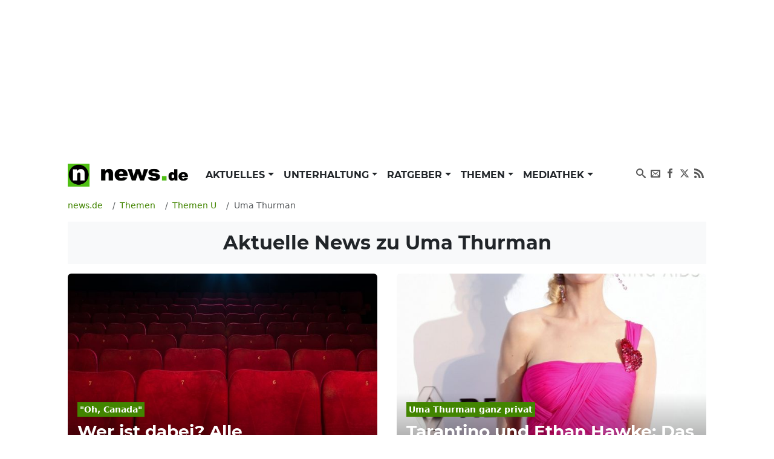

--- FILE ---
content_type: text/html; charset=UTF-8
request_url: https://www.news.de/thema/uma-thurman/1/?cmpscreen
body_size: 66958
content:
<!doctype html>
<html lang="de">

<head>
    <meta http-equiv="Content-Type" content="text/html; charset=utf-8">
    <meta name="viewport" content="width=device-width, initial-scale=1">
        <title>Uma Thurman News: Aktuelle Nachrichten zu Uma Thurman aus 2026 | news.de</title>    <link rel="dns-prefetch" href="https://media.news.de">
    <link rel="preload" href="/module/newsfrontend/font/Montserrat-Bold.woff2" as="font" type="font/woff2"
        crossOrigin="anonymous" />
                                                                                                    <link href="/module/newsfrontend/css_min/g0_styles_r1765963595.css" media="screen" rel="stylesheet" type="text/css" />
<link href="https://www.news.de/thema/uma-thurman/1/" rel="canonical" />
                
    <!-- Google tag (gtag.js) -->
    <script async class="cmplazyload" data-cmp-vendor="s26" data-cmp-src="https://www.googletagmanager.com/gtag/js?id=G-WW8XSW37W8"></script>
    <script>
        window.dataLayer = window.dataLayer || [];
        function gtag(){dataLayer.push(arguments);}
        gtag('js', new Date());
        gtag('config', 'G-WW8XSW37W8');
                    </script>
    
                    <meta property="fb:admins" content="100000514082124" />
    
    <meta name="robots" content="index,follow" />
<meta name="verify-v1" content="0QiG4+YGfZKrTd0vSFF91rnz5wyW1zxdHvhPTStRTM8=" />
<meta name="p:domain_verify" content="f9f3636f5fbb41888b10e6b9086c39e6" />    <meta name="description" content="Aktuelle News, Bilder und Videos zum Thema Uma Thurman auf news.de im Überblick. Jetzt Nachrichten und spannende Berichte zu Uma Thurman lesen!" itemprop="description" />
    
        <script type="text/javascript" src="/module/newsfrontend/js_min/g19_scripts_r1765963595.js"></script>        <link rel="preconnect" href="https://b.delivery.consentmanager.net">
    <link rel="preconnect" href="https://cdn.consentmanager.net">
    <link rel="preconnect" href="https://securepubads.g.doubleclick.net" crossorigin="anonymous">
<link rel="preconnect" href="https://cdn.h5v.eu" crossorigin="anonymous">

<!-- your ad tag -->
<script id="moli-ad-tag" async src="https://cdn.h5v.eu/publishers/news/assets/production/adtag.mjs"
 data-publisher-code="news"
 data-version="production"
></script>

<script type="text/javascript">
window.moli = window.moli || {
    que: []
};
window.moli.que.push(function(adTag) {
    // configure targeting
                        adTag.setTargeting('openrtb_page_cat', ["IAB1","IAB1-5","IAB1-7","IAB14","IAB15"]);
            
    // start ad loading
    adTag.requestAds();
});
</script>

<script async type="text/plain" class="cmplazyload" data-cmp-vendor="42" src="https://cdn.taboola.com/webpush/publishers/1724113/taboola-push-sdk.js"></script>
            <meta property="og:site_name" content="News.de" />    </head>

<body>

    <!-- Consent Manager Tag -->
<script>if(!("gdprAppliesGlobally" in window)){window.gdprAppliesGlobally=true}if(!("cmp_id" in window)||window.cmp_id<1){window.cmp_id=0}if(!("cmp_cdid" in window)){window.cmp_cdid="26f118566492"}if(!("cmp_params" in window)){window.cmp_params=""}if(!("cmp_host" in window)){window.cmp_host="b.delivery.consentmanager.net"}if(!("cmp_cdn" in window)){window.cmp_cdn="cdn.consentmanager.net"}if(!("cmp_proto" in window)){window.cmp_proto="https:"}if(!("cmp_codesrc" in window)){window.cmp_codesrc="1"}window.cmp_getsupportedLangs=function(){var b=["DE","EN","FR","IT","NO","DA","FI","ES","PT","RO","BG","ET","EL","GA","HR","LV","LT","MT","NL","PL","SV","SK","SL","CS","HU","RU","SR","ZH","TR","UK","AR","BS"];if("cmp_customlanguages" in window){for(var a=0;a<window.cmp_customlanguages.length;a++){b.push(window.cmp_customlanguages[a].l.toUpperCase())}}return b};window.cmp_getRTLLangs=function(){var a=["AR"];if("cmp_customlanguages" in window){for(var b=0;b<window.cmp_customlanguages.length;b++){if("r" in window.cmp_customlanguages[b]&&window.cmp_customlanguages[b].r){a.push(window.cmp_customlanguages[b].l)}}}return a};window.cmp_getlang=function(a){if(typeof(a)!="boolean"){a=true}if(a&&typeof(cmp_getlang.usedlang)=="string"&&cmp_getlang.usedlang!==""){return cmp_getlang.usedlang}return window.cmp_getlangs()[0]};window.cmp_extractlang=function(a){if(a.indexOf("cmplang=")!=-1){a=a.substr(a.indexOf("cmplang=")+8,2).toUpperCase();if(a.indexOf("&")!=-1){a=a.substr(0,a.indexOf("&"))}}else{a=""}return a};window.cmp_getlangs=function(){var g=window.cmp_getsupportedLangs();var c=[];var f=location.hash;var e=location.search;var j="cmp_params" in window?window.cmp_params:"";var a="languages" in navigator?navigator.languages:[];if(cmp_extractlang(f)!=""){c.push(cmp_extractlang(f))}else{if(cmp_extractlang(e)!=""){c.push(cmp_extractlang(e))}else{if(cmp_extractlang(j)!=""){c.push(cmp_extractlang(j))}else{if("cmp_setlang" in window&&window.cmp_setlang!=""){c.push(window.cmp_setlang.toUpperCase())}else{if("cmp_langdetect" in window&&window.cmp_langdetect==1){c.push(window.cmp_getPageLang())}else{if(a.length>0){for(var d=0;d<a.length;d++){c.push(a[d])}}if("language" in navigator){c.push(navigator.language)}if("userLanguage" in navigator){c.push(navigator.userLanguage)}}}}}}var h=[];for(var d=0;d<c.length;d++){var b=c[d].toUpperCase();if(b.length<2){continue}if(g.indexOf(b)!=-1){h.push(b)}else{if(b.indexOf("-")!=-1){b=b.substr(0,2)}if(g.indexOf(b)!=-1){h.push(b)}}}if(h.length==0&&typeof(cmp_getlang.defaultlang)=="string"&&cmp_getlang.defaultlang!==""){return[cmp_getlang.defaultlang.toUpperCase()]}else{return h.length>0?h:["EN"]}};window.cmp_getPageLangs=function(){var a=window.cmp_getXMLLang();if(a!=""){a=[a.toUpperCase()]}else{a=[]}a=a.concat(window.cmp_getLangsFromURL());return a.length>0?a:["EN"]};window.cmp_getPageLang=function(){var a=window.cmp_getPageLangs();return a.length>0?a[0]:""};window.cmp_getLangsFromURL=function(){var c=window.cmp_getsupportedLangs();var b=location;var m="toUpperCase";var g=b.hostname[m]()+".";var a=b.pathname[m]()+"/";var f=[];for(var e=0;e<c.length;e++){var j=a.substring(0,c[e].length+1);if(g.substring(0,c[e].length+1)==c[e]+"."){f.push(c[e][m]())}else{if(c[e].length==5){var k=c[e].substring(3,5)+"-"+c[e].substring(0,2);if(g.substring(0,k.length+1)==k+"."){f.push(c[e][m]())}}else{if(j==c[e]+"/"||j=="/"+c[e]){f.push(c[e][m]())}else{if(j==c[e].replace("-","/")+"/"||j=="/"+c[e].replace("-","/")){f.push(c[e][m]())}else{if(c[e].length==5){var k=c[e].substring(3,5)+"-"+c[e].substring(0,2);var h=a.substring(0,k.length+1);if(h==k+"/"||h==k.replace("-","/")+"/"){f.push(c[e][m]())}}}}}}}return f};window.cmp_getXMLLang=function(){var c=document.getElementsByTagName("html");if(c.length>0){var c=c[0]}else{c=document.documentElement}if(c&&c.getAttribute){var a=c.getAttribute("xml:lang");if(typeof(a)!="string"||a==""){a=c.getAttribute("lang")}if(typeof(a)=="string"&&a!=""){var b=window.cmp_getsupportedLangs();return b.indexOf(a.toUpperCase())!=-1||b.indexOf(a.substr(0,2).toUpperCase())!=-1?a:""}else{return""}}};(function(){var B=document;var C=B.getElementsByTagName;var o=window;var t="";var h="";var k="";var D=function(e){var i="cmp_"+e;e="cmp"+e+"=";var d="";var l=e.length;var G=location;var H=G.hash;var w=G.search;var u=H.indexOf(e);var F=w.indexOf(e);if(u!=-1){d=H.substring(u+l,9999)}else{if(F!=-1){d=w.substring(F+l,9999)}else{return i in o&&typeof(o[i])!=="function"?o[i]:""}}var E=d.indexOf("&");if(E!=-1){d=d.substring(0,E)}return d};var j=D("lang");if(j!=""){t=j;k=t}else{if("cmp_getlang" in o){t=o.cmp_getlang().toLowerCase();h=o.cmp_getlangs().slice(0,3).join("_");k=o.cmp_getPageLangs().slice(0,3).join("_");if("cmp_customlanguages" in o){var m=o.cmp_customlanguages;for(var x=0;x<m.length;x++){var a=m[x].l.toLowerCase();if(a==t){t="en"}}}}}var q=("cmp_proto" in o)?o.cmp_proto:"https:";if(q!="http:"&&q!="https:"){q="https:"}var n=("cmp_ref" in o)?o.cmp_ref:location.href;if(n.length>300){n=n.substring(0,300)}var z=function(d){var I=B.createElement("script");I.setAttribute("data-cmp-ab","1");I.type="text/javascript";I.async=true;I.src=d;var H=["body","div","span","script","head"];var w="currentScript";var F="parentElement";var l="appendChild";var G="body";if(B[w]&&B[w][F]){B[w][F][l](I)}else{if(B[G]){B[G][l](I)}else{for(var u=0;u<H.length;u++){var E=C(H[u]);if(E.length>0){E[0][l](I);break}}}}};var b=D("design");var c=D("regulationkey");var y=D("gppkey");var s=D("att");var f=o.encodeURIComponent;var g=false;try{g=B.cookie.length>0}catch(A){g=false}var p=q+"//"+o.cmp_host+"/delivery/cmp.php?";p+=("cmp_id" in o&&o.cmp_id>0?"id="+o.cmp_id:"")+("cmp_cdid" in o?"&cdid="+o.cmp_cdid:"")+"&h="+f(n);p+=(b!=""?"&cmpdesign="+f(b):"")+(c!=""?"&cmpregulationkey="+f(c):"")+(y!=""?"&cmpgppkey="+f(y):"");p+=(s!=""?"&cmpatt="+f(s):"")+("cmp_params" in o?"&"+o.cmp_params:"")+(g?"&__cmpfcc=1":"");z(p+"&l="+f(t)+"&ls="+f(h)+"&lp="+f(k)+"&o="+(new Date()).getTime());var r="js";var v=D("debugunminimized")!=""?"":".min";if(D("debugcoverage")=="1"){r="instrumented";v=""}if(D("debugtest")=="1"){r="jstests";v=""}z(q+"//"+o.cmp_cdn+"/delivery/"+r+"/cmp_final"+v+".js")})();window.cmp_rc=function(c,b){var l="";try{l=document.cookie}catch(h){l=""}var j="";var f=0;var g=false;while(l!=""&&f<100){f++;while(l.substr(0,1)==" "){l=l.substr(1,l.length)}var k=l.substring(0,l.indexOf("="));if(l.indexOf(";")!=-1){var m=l.substring(l.indexOf("=")+1,l.indexOf(";"))}else{var m=l.substr(l.indexOf("=")+1,l.length)}if(c==k){j=m;g=true}var d=l.indexOf(";")+1;if(d==0){d=l.length}l=l.substring(d,l.length)}if(!g&&typeof(b)=="string"){j=b}return(j)};window.cmp_stub=function(){var a=arguments;__cmp.a=__cmp.a||[];if(!a.length){return __cmp.a}else{if(a[0]==="ping"){if(a[1]===2){a[2]({gdprApplies:gdprAppliesGlobally,cmpLoaded:false,cmpStatus:"stub",displayStatus:"hidden",apiVersion:"2.2",cmpId:31},true)}else{a[2](false,true)}}else{if(a[0]==="getUSPData"){a[2]({version:1,uspString:window.cmp_rc("__cmpccpausps","1---")},true)}else{if(a[0]==="getTCData"){__cmp.a.push([].slice.apply(a))}else{if(a[0]==="addEventListener"||a[0]==="removeEventListener"){__cmp.a.push([].slice.apply(a))}else{if(a.length==4&&a[3]===false){a[2]({},false)}else{__cmp.a.push([].slice.apply(a))}}}}}}};window.cmp_dsastub=function(){var a=arguments;a[0]="dsa."+a[0];window.cmp_gppstub(a)};window.cmp_gppstub=function(){var c=arguments;__gpp.q=__gpp.q||[];if(!c.length){return __gpp.q}var h=c[0];var g=c.length>1?c[1]:null;var f=c.length>2?c[2]:null;var a=null;var j=false;if(h==="ping"){a=window.cmp_gpp_ping();j=true}else{if(h==="addEventListener"){__gpp.e=__gpp.e||[];if(!("lastId" in __gpp)){__gpp.lastId=0}__gpp.lastId++;var d=__gpp.lastId;__gpp.e.push({id:d,callback:g});a={eventName:"listenerRegistered",listenerId:d,data:true,pingData:window.cmp_gpp_ping()};j=true}else{if(h==="removeEventListener"){__gpp.e=__gpp.e||[];a=false;for(var e=0;e<__gpp.e.length;e++){if(__gpp.e[e].id==f){__gpp.e[e].splice(e,1);a=true;break}}j=true}else{__gpp.q.push([].slice.apply(c))}}}if(a!==null&&typeof(g)==="function"){g(a,j)}};window.cmp_gpp_ping=function(){return{gppVersion:"1.1",cmpStatus:"stub",cmpDisplayStatus:"hidden",signalStatus:"not ready",supportedAPIs:["2:tcfeuv2","5:tcfcav1","7:usnat","8:usca","9:usva","10:usco","11:usut","12:usct"],cmpId:31,sectionList:[],applicableSections:[0],gppString:"",parsedSections:{}}};window.cmp_addFrame=function(b){if(!window.frames[b]){if(document.body){var a=document.createElement("iframe");a.style.cssText="display:none";if("cmp_cdn" in window&&"cmp_ultrablocking" in window&&window.cmp_ultrablocking>0){a.src="//"+window.cmp_cdn+"/delivery/empty.html"}a.name=b;a.setAttribute("title","Intentionally hidden, please ignore");a.setAttribute("role","none");a.setAttribute("tabindex","-1");document.body.appendChild(a)}else{window.setTimeout(window.cmp_addFrame,10,b)}}};window.cmp_msghandler=function(d){var a=typeof d.data==="string";try{var c=a?JSON.parse(d.data):d.data}catch(f){var c=null}if(typeof(c)==="object"&&c!==null&&"__cmpCall" in c){var b=c.__cmpCall;window.__cmp(b.command,b.parameter,function(h,g){var e={__cmpReturn:{returnValue:h,success:g,callId:b.callId}};d.source.postMessage(a?JSON.stringify(e):e,"*")})}if(typeof(c)==="object"&&c!==null&&"__uspapiCall" in c){var b=c.__uspapiCall;window.__uspapi(b.command,b.version,function(h,g){var e={__uspapiReturn:{returnValue:h,success:g,callId:b.callId}};d.source.postMessage(a?JSON.stringify(e):e,"*")})}if(typeof(c)==="object"&&c!==null&&"__tcfapiCall" in c){var b=c.__tcfapiCall;window.__tcfapi(b.command,b.version,function(h,g){var e={__tcfapiReturn:{returnValue:h,success:g,callId:b.callId}};d.source.postMessage(a?JSON.stringify(e):e,"*")},b.parameter)}if(typeof(c)==="object"&&c!==null&&"__gppCall" in c){var b=c.__gppCall;window.__gpp(b.command,function(h,g){var e={__gppReturn:{returnValue:h,success:g,callId:b.callId}};d.source.postMessage(a?JSON.stringify(e):e,"*")},"parameter" in b?b.parameter:null,"version" in b?b.version:1)}if(typeof(c)==="object"&&c!==null&&"__dsaCall" in c){var b=c.__dsaCall;window.__dsa(b.command,function(h,g){var e={__dsaReturn:{returnValue:h,success:g,callId:b.callId}};d.source.postMessage(a?JSON.stringify(e):e,"*")},"parameter" in b?b.parameter:null,"version" in b?b.version:1)}};window.cmp_setStub=function(a){if(!(a in window)||(typeof(window[a])!=="function"&&typeof(window[a])!=="object"&&(typeof(window[a])==="undefined"||window[a]!==null))){window[a]=window.cmp_stub;window[a].msgHandler=window.cmp_msghandler;window.addEventListener("message",window.cmp_msghandler,false)}};window.cmp_setGppStub=function(a){if(!(a in window)||(typeof(window[a])!=="function"&&typeof(window[a])!=="object"&&(typeof(window[a])==="undefined"||window[a]!==null))){window[a]=window.cmp_gppstub;window[a].msgHandler=window.cmp_msghandler;window.addEventListener("message",window.cmp_msghandler,false)}};if(!("cmp_noiframepixel" in window)){window.cmp_addFrame("__cmpLocator")}if((!("cmp_disableusp" in window)||!window.cmp_disableusp)&&!("cmp_noiframepixel" in window)){window.cmp_addFrame("__uspapiLocator")}if((!("cmp_disabletcf" in window)||!window.cmp_disabletcf)&&!("cmp_noiframepixel" in window)){window.cmp_addFrame("__tcfapiLocator")}if((!("cmp_disablegpp" in window)||!window.cmp_disablegpp)&&!("cmp_noiframepixel" in window)){window.cmp_addFrame("__gppLocator")}if((!("cmp_disabledsa" in window)||!window.cmp_disabledsa)&&!("cmp_noiframepixel" in window)){window.cmp_addFrame("__dsaLocator")}window.cmp_setStub("__cmp");if(!("cmp_disabletcf" in window)||!window.cmp_disabletcf){window.cmp_setStub("__tcfapi")}if(!("cmp_disableusp" in window)||!window.cmp_disableusp){window.cmp_setStub("__uspapi")}if(!("cmp_disablegpp" in window)||!window.cmp_disablegpp){window.cmp_setGppStub("__gpp")}if(!("cmp_disabledsa" in window)||!window.cmp_disabledsa){window.cmp_setGppStub("__dsa")};</script>

    <div class="wrapper ">

        <div id="news_sitebar_left"></div>
        <div class="position-relative bg-white">

            
                        <div class="header-ad d-flex justify-content-center align-items-center full-width" data-ref="header-ad">
                            <div id="news_header" class="d-flex justify-content-center"></div>
                            <button class="header-ad--button position-fixed d-block d-lg-none shadow-sm border-0 cursor-pointer" type="button" data-ref="header-ad-close-button" aria-label="Close ad"></button>
                        </div>
                    
            <div class="p-lg-3">
                <header>
    <nav class="navbar navbar-expand-lg navbar-light py-0 mb-3" aria-label="primary navigation">
        <div class="container-fluid">

                        <div class="navbar-brand me-0" itemscope="" itemtype="http://schema.org/Organization">
                <a class="news-logo" itemprop="url" href="/">
                    <span itemprop="name" hidden class="hidden">news.de</span>
                    <span itemprop="description" hidden>mehr als Nachrichten</span>
                    <span itemprop="logo" itemscope="" itemtype="http://schema.org/ImageObject">
                        <meta itemprop="name" content="Logo news.de">
                        <img src="/module/newsfrontend/img/news.de-logo.png" width="220" height="38" itemprop="contentURL"
                            alt="news.de logo">
                    </span>
                </a>
            </div>

                        <button class="navbar-toggler" type="button" data-bs-toggle="collapse" data-bs-target="#navbarNav"
                aria-controls="navbarNav" aria-expanded="false" aria-label="Toggle navigation">
                <span hidden>Menu</span>
                <svg aria-label="Menu anzeigen" class="iconmoon navbar-toggler-icon navbar-toggler-icon-show">
                    <use xlink:href="#icon-menu"></use>
                </svg>
                <svg aria-label="Menu ausblenden" class="iconmoon navbar-toggler-icon navbar-toggler-icon-hide">
                    <use xlink:href="#icon-cross"></use>
                </svg>
            </button>

                        <div class="collapse navbar-collapse" id="navbarNav">
                        <ul class="navbar-nav me-auto">
                                <li class="nav-item dropdown">
            <a class="nav-link dropdown-toggle"
                                href="/aktuelles/849808450/"
                 aria-haspopup="true"                                                 id="nav-link_aktuelles" role="button"
                data-bs-toggle="dropdown" aria-expanded="false" >
                Aktuelles            </a>
                        <ul class="dropdown-menu shadow border-0" aria-label="submenu"
                aria-labelledby="nav-link_aktuelles">
                                                                <li>
                    <a class="dropdown-item "
                        href="/aktuelles/politik/364367598/1/"
                        >
                        Politik                    </a>
                </li>
                                                                                <li>
                    <a class="dropdown-item "
                        href="/aktuelles/wirtschaft/364371168/1/"
                        >
                        Wirtschaft                    </a>
                </li>
                                                                                <li>
                    <a class="dropdown-item "
                        href="/aktuelles/panorama/364370929/1/"
                        >
                        Panorama                    </a>
                </li>
                                                                                <li>
                    <a class="dropdown-item "
                        href="/aktuelles/sport/364371176/1/"
                        >
                        Sport                    </a>
                </li>
                                                                                <li>
                    <a class="dropdown-item "
                        href="/aktuelles/lokales/849808580/1/"
                        >
                        Lokales                    </a>
                </li>
                                                                                <li>
                    <a class="dropdown-item "
                        href="/aktuelles/ausland/849808584/1/"
                        >
                        Ausland                    </a>
                </li>
                                                                                <li>
                    <a class="dropdown-item "
                        href="/aktuelles/verbraucher/849808592/1/"
                        >
                        Verbraucher                    </a>
                </li>
                                            </ul>
                    </li>
                                        <li class="nav-item dropdown">
            <a class="nav-link dropdown-toggle"
                                href="/unterhaltung/849808446/"
                 aria-haspopup="true"                                                 id="nav-link_unterhaltung" role="button"
                data-bs-toggle="dropdown" aria-expanded="false" >
                Unterhaltung            </a>
                        <ul class="dropdown-menu shadow border-0" aria-label="submenu"
                aria-labelledby="nav-link_unterhaltung">
                                                                <li>
                    <a class="dropdown-item "
                        href="/unterhaltung/promis/849808447/1/"
                        >
                        Promis                    </a>
                </li>
                                                                                <li>
                    <a class="dropdown-item "
                        href="/unterhaltung/tv/849808448/1/"
                        >
                        TV                    </a>
                </li>
                                                                                <li>
                    <a class="dropdown-item "
                        href="/unterhaltung/tv-aktuell/849808510/1/"
                        >
                        TV Aktuell                    </a>
                </li>
                                                                                <li>
                    <a class="dropdown-item "
                        href="/unterhaltung/film/849808449/1/"
                        >
                        Film                    </a>
                </li>
                                                                                <li>
                    <a class="dropdown-item "
                        href="/unterhaltung/medien/364371200/1/"
                        >
                        Medien                    </a>
                </li>
                                            </ul>
                    </li>
                                        <li class="nav-item dropdown">
            <a class="nav-link dropdown-toggle"
                                href="/ratgeber/849808444/"
                 aria-haspopup="true"                                                 id="nav-link_ratgeber" role="button"
                data-bs-toggle="dropdown" aria-expanded="false" >
                Ratgeber            </a>
                        <ul class="dropdown-menu shadow border-0" aria-label="submenu"
                aria-labelledby="nav-link_ratgeber">
                                                                <li>
                    <a class="dropdown-item "
                        href="/ratgeber/gesundheit/364371216/1/"
                        >
                        Gesundheit                    </a>
                </li>
                                                                                <li>
                    <a class="dropdown-item "
                        href="/ratgeber/karriere/849808445/1/"
                        >
                        Karriere                    </a>
                </li>
                                                                                <li>
                    <a class="dropdown-item "
                        href="/ratgeber/horoskope/849808576/1/"
                        >
                        Horoskope                    </a>
                </li>
                                                                                <li>
                    <a class="dropdown-item "
                        href="/ratgeber/reisen-und-leben/364371208/1/"
                        >
                        Reisen &amp; Leben                    </a>
                </li>
                                                                                <li>
                    <a class="dropdown-item "
                        href="/ratgeber/auto/364371184/1/"
                        >
                        Auto                    </a>
                </li>
                                                                                <li>
                    <a class="dropdown-item "
                        href="/ratgeber/technik/364371192/1/"
                        >
                        Technik                    </a>
                </li>
                                            </ul>
                    </li>
                                        <li class="nav-item dropdown">
            <a class="nav-link dropdown-toggle"
                                href="/thema/"
                 aria-haspopup="true"                                                 id="nav-link_themen" role="button"
                data-bs-toggle="dropdown" aria-expanded="false" >
                Themen            </a>
                        <ul class="dropdown-menu shadow border-0" aria-label="submenu"
                aria-labelledby="nav-link_themen">
                                                            </ul>
                    </li>
                                        <li class="nav-item dropdown">
            <a class="nav-link dropdown-toggle"
                                href="/mediathek/"
                 aria-haspopup="true"                                                 id="nav-link_mediathek" role="button"
                data-bs-toggle="dropdown" aria-expanded="false" >
                Mediathek            </a>
                        <ul class="dropdown-menu shadow border-0" aria-label="submenu"
                aria-labelledby="nav-link_mediathek">
                                                                <li>
                    <a class="dropdown-item "
                        href="/video/1/"
                        >
                        Video                    </a>
                </li>
                                                                                <li>
                    <a class="dropdown-item "
                        href="/fotostrecke/1/"
                        >
                        Fotostrecken                    </a>
                </li>
                                                                                <li>
                    <a class="dropdown-item "
                        href="/fotostrecke/850722458/die-bilder-des-tages/1/"
                        >
                        Bilder des Tages                    </a>
                </li>
                                            </ul>
                    </li>
                    </ul>

        <ul class="navbar-nav navbar-nav_social">
        <li class="nav-item">
            <a href="https://www.news.de/search/" class="nav-link">
                <svg aria-hidden="true" class="iconmoon">
                    <use xlink:href="#icon-search"></use>
                </svg>
                <span hidden>Suchen</span>
            </a>
        </li>

        <li class="nav-item">
            <a rel="nofollow"
                href="https://www.news.de/newsletter/newsletter/"
                class="nav-link">
                <svg aria-hidden="true" class="iconmoon">
                    <use xlink:href="#icon-envelop"></use>
                </svg>
                <span hidden>Newsletter</span>
            </a>
        </li>

        <li class="nav-item">
            <a href="https://www.facebook.com/News.de/" target="_blank" rel="nofollow" title="News.de bei Facebook"
                class="nav-link">
                <svg aria-hidden="true" class="iconmoon">
                    <use xlink:href="#icon-facebook"></use>
                </svg>
                <span hidden>News.de bei Facebook</span>
            </a>
        </li>

        <li class="nav-item">
            <a href="https://x.com/news_de" target="_blank" rel="nofollow" title="News.de bei X"
                class="nav-link">
                <svg aria-hidden="true" class="iconmoon">
                    <use xlink:href="#icon-x"></use>
                </svg>                
                <span hidden>News.de bei X</span>
            </a>
        </li>

        <li class="nav-item">
            <a href="https://www.news.de/rss/" target="_blank" rel="nofollow" title="RSS-Feed von News.de"
                class="nav-link">
                <svg aria-hidden="true" class="iconmoon">
                    <use xlink:href="#icon-rss"></use>
                </svg>
                <span hidden>RSS-Feed von News.de</span>
            </a>
        </li>
    </ul>            </div>
        </div>
    </nav>

    <!-- <header class="header">
    </header> -->

    <noscript class="msg error">
        Achtung, Sie haben Javascript deaktiviert. Die Webseite kann unter Umständen nicht korrekt dargestellt werden oder
        einige Funktionen fehlerhaft sein.
    </noscript>
</header>
                <main>

                    
<nav aria-label="breadcrumb navigation" itemscope itemtype="http://schema.org/BreadcrumbList">
    <ol class="breadcrumb mt-3 w-100 flex-nowrap text-nowrap overflow-auto" tabindex="0">
        
<li class="breadcrumb-item "
    itemprop="itemListElement" itemscope itemtype="http://schema.org/ListItem"
    >
            <a title="news.de" itemprop="item" href="https://www.news.de/"><span itemprop="name">news.de</span></a>        
    
                        <meta itemprop="position" content="1" />
</li>
<li class="breadcrumb-item "
    itemprop="itemListElement" itemscope itemtype="http://schema.org/ListItem"
    >
    
    
                <a title="Themen" href="https://www.news.de/thema/" itemprop="item">
        <span itemprop="name">
            Themen        </span>
    </a>
                <meta itemprop="position" content="2" />
</li>
<li class="breadcrumb-item "
    itemprop="itemListElement" itemscope itemtype="http://schema.org/ListItem"
    >
    
    
                <a title="Themen U" href="https://www.news.de/thema/index_u/" itemprop="item">
        <span itemprop="name">
            Themen U        </span>
    </a>
                <meta itemprop="position" content="3" />
</li>
<li class="breadcrumb-item  active text-truncate"
    itemprop="itemListElement" itemscope itemtype="http://schema.org/ListItem"
     aria-current="page" >
    
    
            <span itemprop="name">
        Uma Thurman    </span>
        <meta itemprop="item" content="https://www.news.de/thema/uma-thurman/1/">
        <meta itemprop="position" content="4" />
</li>
    </ol>
</nav>


                    
<div id="landingName" class="hidden" hidden>Uma Thurman</div>


<main>
    <h1 class="fs-2 p-3 bg-light text-center mb-3">
        Aktuelle News zu <strong>Uma Thurman</strong>    </h1>
    <div class="topicContentPosts mb-4">
        

<article class="topicContentPost ">
    <a href="/film/857757134/oh-canada-film-mit-schauspieler-und-rollen-ab-wann-zu-sehen-news-zu-veroeffentlichung-cast-und-aehnliche-filme/1/"
        class="topicContentPost__link d-block position-relative mb-2 full-width">

        <img src="https://media.news.de/images/857691770/images/74/d6/0ea30e8560a09f0f025fad9cdc02/nopic/no_pic/700/700/-/1/170/-/684/684/-/-/film-vorstellung-auf-newsde_857691770_700x700_8ee0752744f8065ea0da2e6ce2b6a599.jpg" alt="Wer ist dabei? Alle Schauspieler:innen und ihre Rollen im Überblick" class="img-cover rounded" width="700" height="700"/>
        <div class="articleTeaserWide_text linear-gradient position-absolute bottom-0 start-0 p-3 w-100 rounded">
            <strong
                class="decoration-break bg-primary text-white p-1 small">"Oh, Canada"</strong>
            <h2 class="text-break text-white fs-3 mt-2 mb-0">
                Wer ist dabei? Alle Schauspieler:innen und ihre Rollen im Überblick            </h2>
        </div>
    </a>

    <p class="mb-1">"Oh, Canada" ist ein Drama aus den USA mit Richard Gere, Jacob Elordi und Uma Thurman. Erfahren Sie hier mehr über Veröffentlichung, Cast und Film-Crew.</p>

    <time class="small text-secondary" datetime="2024.05.10 ">
        <svg class="iconmoon icon-clock">
            <use xlink:href="#icon-clock"></use>
        </svg>
        10.05.2024     </time>

</article>
<article class="topicContentPost ">
    <a href="/promis/855641819/uma-thurman-privat-verheiratet-mit-ethan-hawke-neuer-freund-und-kinder-gary-oldman-quentin-tarantino/1/"
        class="topicContentPost__link d-block position-relative mb-2 full-width">

        <img src="https://media.news.de/images/856464263/images/5e/e8/c0cd05830f5712f305b8bc8165fa/nopic/no_pic/700/700/-/1/-/-/609/609/-/-/uma-thurman-hatte-schon-so-einige-hollywood-groessen_856464263_700x700_b488aca9041f1c365b61cc7dcf8a6b58.jpg" alt="Tarantino und Ethan Hawke: Das sind die Männer der Schauspielerin" class="img-cover rounded" width="700" height="700"/>
        <div class="articleTeaserWide_text linear-gradient position-absolute bottom-0 start-0 p-3 w-100 rounded">
            <strong
                class="decoration-break bg-primary text-white p-1 small"><b>Uma</b> <b>Thurman</b> ganz privat</strong>
            <h2 class="text-break text-white fs-3 mt-2 mb-0">
                Tarantino und Ethan Hawke: Das sind die Männer der Schauspielerin            </h2>
        </div>
    </a>

    <p class="mb-1">Uma Thurmans internationaler Durchbruch gelang ihr mit Quentin Tarantinos Kultfilm Pulp Fiction. 2014 machten Gerüchte die Runde, dass die beiden mehr verbindet, als nur eine professionelle Beziehung. Doch da gibt es noch andere Männer in dem Leben der Schauspielerin.</p>

    <time class="small text-secondary" datetime="2016.06.20 ">
        <svg class="iconmoon icon-clock">
            <use xlink:href="#icon-clock"></use>
        </svg>
        20.06.2016     </time>

</article>
<article class="topicContentPost ">
    <a href="/panorama/855600802/cote-azur-saint-tropez-es-gibt-immer-einen-der-noch-reicher-ist/1/"
        class="topicContentPost__link d-block position-relative mb-2 full-width">

        <img src="https://media.news.de/images/855102017/images/46/c8/46968d9b1956c5538c12a01b8a6c/nopic/no_pic/700/700/-/1/100/-/600/600/-/-/der-newsde-nachrichtenueberblick_855102017_700x700_d8dd402f45ce7c6f1b0514ac1ffd4bb2.jpg" alt="Saint Tropez: "Es gibt immer einen, der noch reicher ist"" class="img-cover rounded" width="700" height="700"/>
        <div class="articleTeaserWide_text linear-gradient position-absolute bottom-0 start-0 p-3 w-100 rounded">
            <strong
                class="decoration-break bg-primary text-white p-1 small">Cote Azur</strong>
            <h2 class="text-break text-white fs-3 mt-2 mb-0">
                Saint Tropez: "Es gibt immer einen, der noch reicher ist"            </h2>
        </div>
    </a>

    <p class="mb-1">Saint Tropez, Tummelplatz der Society, rüstet sich für die Sommersaison. Und damit für das beliebteste Gesellschaftsspiel der Reichen und Schönen: Geld ausgeben. Millionen von Touristen sind ein staunendes Publikum.</p>

    <time class="small text-secondary" datetime="2015.05.18 ">
        <svg class="iconmoon icon-clock">
            <use xlink:href="#icon-clock"></use>
        </svg>
        18.05.2015     </time>

</article>
    </div>

    
    
<div class="bg-light p-3">
    <h3 class="text-center h4 mb-3">Weitere interessante Themenseiten</h3>

    <ul class="d-flex flex-wrap justify-content-center align-items-center fs-5">
                <li>
            <a href="/thema/film/1/"
                class="badge bg-primary m-2">
                Film            </a>
        </li>
                <li>
            <a href="/thema/schauspieler/1/"
                class="badge bg-primary m-2">
                Schauspieler            </a>
        </li>
                <li>
            <a href="/thema/quentin-tarantino/1/"
                class="badge bg-primary m-2">
                Quentin Tarantino            </a>
        </li>
                <li>
            <a href="/thema/promis-privat/1/"
                class="badge bg-primary m-2">
                Promis privat            </a>
        </li>
                <li>
            <a href="/thema/geld/1/"
                class="badge bg-primary m-2">
                Geld            </a>
        </li>
                <li>
            <a href="/thema/hafen/1/"
                class="badge bg-primary m-2">
                Hafen            </a>
        </li>
                <li>
            <a href="/thema/helikopter/1/"
                class="badge bg-primary m-2">
                Helikopter            </a>
        </li>
                <li>
            <a href="/thema/keanu-reeves/1/"
                class="badge bg-primary m-2">
                Keanu Reeves            </a>
        </li>
                <li>
            <a href="/thema/pierce-brosnan/1/"
                class="badge bg-primary m-2">
                Pierce Brosnan            </a>
        </li>
                <li>
            <a href="/thema/playboy/1/"
                class="badge bg-primary m-2">
                Playboy            </a>
        </li>
                <li>
            <a href="/thema/roman-abramowitsch/1/"
                class="badge bg-primary m-2">
                Roman Abramowitsch            </a>
        </li>
                <li>
            <a href="/thema/tauchen/1/"
                class="badge bg-primary m-2">
                Tauchen            </a>
        </li>
            </ul>
</div>
</main>


                </main>
                
                
<footer class="footer py-5 px-4 mt-5 bg-light">

    <a class="news-logo d-block text-center mb-5" href="https://www.news.de/">
        <img src="/module/newsfrontend/img/news.de-logo.png" width="220" height="38" itemprop="contentURL"
            alt="news.de logo">
        <span hidden>news.de - mehr als Nachrichten</span>
    </a>

    <div class="footer__menu grid" style="--bs-columns: 4;">

        <ul class="m-0 g-col-4 g-col-sm-2 g-col-md-1">
                        <li>
                <a href="https://www.news.de/service/imprint/"
                    title="Impressum" class="d-block text-muted p-2"
                    rel="nofollow">Impressum</a>
            </li>
                        <li>
                <a href="https://www.news.de/service/privacypolicy/"
                    title="Datenschutz" class="d-block text-muted p-2"
                    rel="nofollow">Datenschutz</a>
            </li>
                        <li>
                <a href="https://www.news.de/service/standards/"
                    title="Standards und Richtlinien" class="d-block text-muted p-2"
                    rel="nofollow">Standards und Richtlinien</a>
            </li>
                    </ul>
        <ul class="m-0 g-col-4 g-col-sm-2 g-col-md-1">
                        <li>
                <a href="https://www.news.de/service/advertisment/"
                    title="Werben" class="d-block text-muted p-2"
                    rel="nofollow">Werben</a>
            </li>
                        <li>
                <a href="https://www.news.de/service/aboutus/"
                    title="Über uns" class="d-block text-muted p-2"
                    rel="nofollow">Über uns</a>
            </li>
                        <li>
                <a href="https://www.news.de/newsletter/newsletter/"
                    title="Newsletter" class="d-block text-muted p-2"
                    rel="nofollow">Newsletter</a>
            </li>
                    </ul>
        <ul class="m-0 g-col-4 g-col-sm-2 g-col-md-1">
                        <li>
                <a href="https://www.news.de/service/rss/"
                    title="RSS-Feeds" class="d-block text-muted p-2"
                    rel="nofollow">RSS-Feeds</a>
            </li>
                        <li>
                <a href="https://www.news.de/thema/"
                    title="Themen" class="d-block text-muted p-2"
                    >Themen</a>
            </li>
                        <li>
                <a href="https://www.news.de/newsticker/1/"
                    title="Nachrichtenüberblick" class="d-block text-muted p-2"
                    >Nachrichtenüberblick</a>
            </li>
                    </ul>
        <ul class="m-0 g-col-4 g-col-sm-2 g-col-md-1">
                        <li>
                <a href="https://www.news.de/jobs/"
                    title="Jobs bei news.de" class="d-block text-muted p-2"
                    rel="nofollow">Jobs bei news.de</a>
            </li>
                        <li>
                <a href="https://www.news.de/ki-richtlinie"
                    title="KI-Richtlinie" class="d-block text-muted p-2"
                    rel="nofollow">KI-Richtlinie</a>
            </li>
                        <li><a class="d-block  text-muted p-2" href="#" onclick="__cmp('showScreen');return false;">Privatsphäre</a>            </li>
        </ul>
    </div>

</footer> 

<div class="grid py-4" style="--bs-columns: 2;">
    <p class="g-col-2 g-col-sm-1 justify-content-center justify-content-sm-start d-inline-flex small text-muted mb-0">© 2026 MM New Media GmbH</p>

    <ul class="g-col-2 g-col-sm-1 justify-content-center justify-content-sm-end d-inline-flex gap-3 mb-0">
        <li><a class="link-secondary" href="https://www.news.de/search/">
                <svg aria-hidden="true" class="iconmoon">
                    <use xlink:href="#icon-search"></use>
                </svg>
                <span hidden>Suchen</span>
            </a>
        </li>

        <li><a class="link-secondary" rel="nofollow"
                href="https://www.news.de/newsletter/newsletter/">
                <svg aria-hidden="true" class="iconmoon">
                    <use xlink:href="#icon-envelop"></use>
                </svg>
                <span hidden>Newsletter</span>
            </a>
        </li>

        <li><a class="link-secondary" href="https://www.facebook.com/News.de/" target="_blank"
                rel="nofollow" title="News.de bei Facebook">
                <svg aria-hidden="true" class="iconmoon">
                    <use xlink:href="#icon-facebook"></use>
                </svg>
                <span hidden>News.de bei Facebook</span>
            </a>
        </li>
        <li><a class="link-secondary" href="https://x.com/news_de" target="_blank" rel="nofollow"
                title="News.de bei X">
                <svg aria-hidden="true" class="iconmoon">
                    <use xlink:href="#icon-x"></use>
                </svg>
                <span hidden>News.de bei X</span>
            </a>
        </li>
        <li><a class="link-secondary" href="https://www.news.de/rss/" target="_blank"
                rel="nofollow" title="RSS-Feed von News.de">
                <svg aria-hidden="true" class="iconmoon">
                    <use xlink:href="#icon-rss"></use>
                </svg>
                <span hidden>RSS-Feed von News.de</span>
            </a>
        </li>
    </ul>
</div>                </div>

        </div> 
        <div id="news_sitebar_right"></div>
    </div> 

        <svg aria-hidden="true" style="position: absolute; width: 0; height: 0; overflow: hidden;"
  version="1.1" xmlns="http://www.w3.org/2000/svg" xmlns:xlink="http://www.w3.org/1999/xlink">
  <defs>
    <symbol id="icon-home3" viewBox="0 0 32 32">
      <path d="M32 19l-6-6v-9h-4v5l-6-6-16 16v1h4v10h10v-6h4v6h10v-10h4z"></path>
    </symbol>
    <symbol id="icon-envelop" viewBox="0 0 32 32">
      <path
        d="M29 4h-26c-1.65 0-3 1.35-3 3v20c0 1.65 1.35 3 3 3h26c1.65 0 3-1.35 3-3v-20c0-1.65-1.35-3-3-3zM12.461 17.199l-8.461 6.59v-15.676l8.461 9.086zM5.512 8h20.976l-10.488 7.875-10.488-7.875zM12.79 17.553l3.21 3.447 3.21-3.447 6.58 8.447h-19.579l6.58-8.447zM19.539 17.199l8.461-9.086v15.676l-8.461-6.59z"></path>
    </symbol>
    <symbol id="icon-facebook" viewBox="0 0 32 32">
      <path d="M19 6h5v-6h-5c-3.86 0-7 3.14-7 7v3h-4v6h4v16h6v-16h5l1-6h-6v-3c0-0.542 0.458-1 1-1z"></path>
    </symbol>
    <symbol id="icon-whatsapp" viewBox="0 0 32 32">
      <path
        d="M27.281 4.65c-2.994-3-6.975-4.65-11.219-4.65-8.738 0-15.85 7.112-15.85 15.856 0 2.794 0.731 5.525 2.119 7.925l-2.25 8.219 8.406-2.206c2.319 1.262 4.925 1.931 7.575 1.931h0.006c0 0 0 0 0 0 8.738 0 15.856-7.113 15.856-15.856 0-4.238-1.65-8.219-4.644-11.219zM16.069 29.050v0c-2.369 0-4.688-0.637-6.713-1.837l-0.481-0.288-4.987 1.306 1.331-4.863-0.313-0.5c-1.325-2.094-2.019-4.519-2.019-7.012 0-7.269 5.912-13.181 13.188-13.181 3.519 0 6.831 1.375 9.319 3.862 2.488 2.494 3.856 5.8 3.856 9.325-0.006 7.275-5.919 13.188-13.181 13.188zM23.294 19.175c-0.394-0.2-2.344-1.156-2.706-1.288s-0.625-0.2-0.894 0.2c-0.262 0.394-1.025 1.288-1.256 1.556-0.231 0.262-0.462 0.3-0.856 0.1s-1.675-0.619-3.188-1.969c-1.175-1.050-1.975-2.35-2.206-2.744s-0.025-0.613 0.175-0.806c0.181-0.175 0.394-0.463 0.594-0.694s0.262-0.394 0.394-0.662c0.131-0.262 0.069-0.494-0.031-0.694s-0.894-2.15-1.219-2.944c-0.319-0.775-0.65-0.669-0.894-0.681-0.231-0.012-0.494-0.012-0.756-0.012s-0.694 0.1-1.056 0.494c-0.363 0.394-1.387 1.356-1.387 3.306s1.419 3.831 1.619 4.1c0.2 0.262 2.794 4.269 6.769 5.981 0.944 0.406 1.681 0.65 2.256 0.837 0.95 0.3 1.813 0.256 2.494 0.156 0.762-0.113 2.344-0.956 2.675-1.881s0.331-1.719 0.231-1.881c-0.094-0.175-0.356-0.275-0.756-0.475z"></path>
    </symbol>
    <symbol id="icon-telegram" viewBox="0 0 32 32">
      <path
        d="M2.864 15.747q10.493-4.571 13.996-6.029c6.665-2.772 8.049-3.253 8.952-3.269c.2-.004.643.045.931.28c.243.196.309.463.341.649s.072.612.04.944c-.36 3.796-1.924 13.005-2.72 17.256c-.336 1.797-.997 2.4-1.64 2.46c-1.393.128-2.451-.92-3.8-1.805c-2.113-1.385-3.307-2.248-5.357-3.599c-2.369-1.561-.833-2.42.517-3.823c.353-.367 6.493-5.952 6.613-6.459c.013-.064.028-.3-.112-.424c-.14-.125-.347-.083-.497-.048q-.319.072-10.123 6.691q-1.439.987-2.603.961c-.857-.019-2.507-.484-3.731-.883c-1.504-.489-2.699-.747-2.595-1.577q.081-.648 1.787-1.325" />
    </symbol>
    <symbol id="icon-twitter" viewBox="0 0 32 32">
      <path
        d="M32 7.075c-1.175 0.525-2.444 0.875-3.769 1.031 1.356-0.813 2.394-2.1 2.887-3.631-1.269 0.75-2.675 1.3-4.169 1.594-1.2-1.275-2.906-2.069-4.794-2.069-3.625 0-6.563 2.938-6.563 6.563 0 0.512 0.056 1.012 0.169 1.494-5.456-0.275-10.294-2.888-13.531-6.862-0.563 0.969-0.887 2.1-0.887 3.3 0 2.275 1.156 4.287 2.919 5.463-1.075-0.031-2.087-0.331-2.975-0.819 0 0.025 0 0.056 0 0.081 0 3.181 2.263 5.838 5.269 6.437-0.55 0.15-1.131 0.231-1.731 0.231-0.425 0-0.831-0.044-1.237-0.119 0.838 2.606 3.263 4.506 6.131 4.563-2.25 1.762-5.075 2.813-8.156 2.813-0.531 0-1.050-0.031-1.569-0.094 2.913 1.869 6.362 2.95 10.069 2.95 12.075 0 18.681-10.006 18.681-18.681 0-0.287-0.006-0.569-0.019-0.85 1.281-0.919 2.394-2.075 3.275-3.394z"></path>
    </symbol>
    <symbol id="icon-pinterest" viewBox="0 0 32 32">
      <path
        d="M16 0c-8.825 0-16 7.175-16 16s7.175 16 16 16 16-7.175 16-16-7.175-16-16-16zM16 29.863c-1.431 0-2.806-0.219-4.106-0.619 0.563-0.919 1.412-2.431 1.725-3.631 0.169-0.65 0.863-3.294 0.863-3.294 0.45 0.863 1.775 1.594 3.175 1.594 4.181 0 7.194-3.844 7.194-8.625 0-4.581-3.738-8.006-8.544-8.006-5.981 0-9.156 4.019-9.156 8.387 0 2.031 1.081 4.563 2.813 5.369 0.262 0.125 0.4 0.069 0.463-0.188 0.044-0.194 0.281-1.131 0.387-1.575 0.031-0.137 0.019-0.262-0.094-0.4-0.575-0.694-1.031-1.975-1.031-3.162 0-3.056 2.313-6.019 6.256-6.019 3.406 0 5.788 2.319 5.788 5.637 0 3.75-1.894 6.35-4.356 6.35-1.363 0-2.381-1.125-2.050-2.506 0.394-1.65 1.15-3.425 1.15-4.613 0-1.063-0.569-1.95-1.756-1.95-1.394 0-2.506 1.438-2.506 3.369 0 1.225 0.412 2.056 0.412 2.056s-1.375 5.806-1.625 6.887c-0.281 1.2-0.169 2.881-0.050 3.975-5.156-2.012-8.813-7.025-8.813-12.9 0-7.656 6.206-13.863 13.862-13.863s13.863 6.206 13.863 13.863c0 7.656-6.206 13.863-13.863 13.863z"></path>
    </symbol>
    <symbol id="icon-x" viewBox="0 0 32 32">
      <path
        d="M24.325 3h4.411l-9.636 11.013 11.336 14.987h-8.876l-6.952-9.089-7.955 9.089h-4.413l10.307-11.78-10.875-14.22h9.101l6.284 8.308zM22.777 26.36h2.444l-15.776-20.859h-2.623z"></path>
    </symbol>
    <symbol id="icon-pocket" viewBox="0 0 32 32">
      <path
        d="M25.084 13.679l-7.528 7.225c-0.427 0.407-0.973 0.611-1.521 0.611-0.547 0-1.095-0.204-1.521-0.611l-7.528-7.225c-0.876-0.837-0.903-2.228-0.065-3.101 0.84-0.876 2.228-0.905 3.1-0.067l6.015 5.763 6.023-5.763c0.88-0.841 2.263-0.809 3.101 0.065 0.841 0.86 0.82 2.26-0.060 3.101zM31.861 3.617c-0.399-1.144-1.5-1.915-2.721-1.915h-26.235c-1.2 0-2.289 0.752-2.716 1.873-0.125 0.333-0.189 0.681-0.189 1.032v9.66l0.112 1.921c0.464 4.369 2.729 8.189 6.243 10.852 0.060 0.048 0.125 0.093 0.191 0.14l0.040 0.031c1.881 1.373 3.985 2.304 6.259 2.763 1.048 0.211 2.121 0.32 3.185 0.32 0.985 0 1.975-0.089 2.945-0.272 0.117-0.039 0.235-0.060 0.352-0.080 0.031 0 0.065-0.020 0.099-0.039 2.177-0.48 4.197-1.381 6.011-2.7l0.039-0.041 0.18-0.14c3.503-2.66 5.765-6.483 6.248-10.864l0.097-1.921v-9.644c0-0.335-0.041-0.667-0.161-0.989z"></path>
    </symbol>
    <symbol id="icon-rss" viewBox="0 0 32 32">
      <path
        d="M4.259 23.467c-2.35 0-4.259 1.917-4.259 4.252 0 2.349 1.909 4.244 4.259 4.244 2.358 0 4.265-1.895 4.265-4.244-0-2.336-1.907-4.252-4.265-4.252zM0.005 10.873v6.133c3.993 0 7.749 1.562 10.577 4.391 2.825 2.822 4.384 6.595 4.384 10.603h6.16c-0-11.651-9.478-21.127-21.121-21.127zM0.012 0v6.136c14.243 0 25.836 11.604 25.836 25.864h6.152c0-17.64-14.352-32-31.988-32z"></path>
    </symbol>
    <symbol id="icon-menu" viewBox="0 0 32 32">
      <path
        d="M4 17.333h24c0.736 0 1.333-0.597 1.333-1.333s-0.597-1.333-1.333-1.333h-24c-0.736 0-1.333 0.597-1.333 1.333s0.597 1.333 1.333 1.333zM4 9.333h24c0.736 0 1.333-0.597 1.333-1.333s-0.597-1.333-1.333-1.333h-24c-0.736 0-1.333 0.597-1.333 1.333s0.597 1.333 1.333 1.333zM4 25.333h24c0.736 0 1.333-0.597 1.333-1.333s-0.597-1.333-1.333-1.333h-24c-0.736 0-1.333 0.597-1.333 1.333s0.597 1.333 1.333 1.333z"></path>
    </symbol>
    <symbol id="icon-cross" viewBox="0 0 32 32">
      <path
        d="M16 13.738l-11.314-11.314-2.262 2.262 11.314 11.314-11.314 11.314 2.262 2.262 11.314-11.314 11.314 11.314 2.262-2.262-11.314-11.314 11.314-11.314-2.262-2.262-11.314 11.314z"></path>
    </symbol>
    <symbol id="icon-printer" viewBox="0 0 32 32">
      <path d="M8 2h16v4h-16v-4z"></path>
      <path
        d="M30 8h-28c-1.1 0-2 0.9-2 2v10c0 1.1 0.9 2 2 2h6v8h16v-8h6c1.1 0 2-0.9 2-2v-10c0-1.1-0.9-2-2-2zM4 14c-1.105 0-2-0.895-2-2s0.895-2 2-2 2 0.895 2 2-0.895 2-2 2zM22 28h-12v-10h12v10z"></path>
    </symbol>
    <symbol id="icon-circle-left" viewBox="0 0 32 32">
      <path
        d="M16 32c8.837 0 16-7.163 16-16s-7.163-16-16-16-16 7.163-16 16 7.163 16 16 16zM16 3c7.18 0 13 5.82 13 13s-5.82 13-13 13-13-5.82-13-13 5.82-13 13-13z"></path>
      <path d="M20.914 9.914l-2.829-2.829-8.914 8.914 8.914 8.914 2.828-2.828-6.086-6.086z"></path>
    </symbol>
    <symbol id="icon-circle-right" viewBox="0 0 32 32">
      <path
        d="M16 0c-8.837 0-16 7.163-16 16s7.163 16 16 16 16-7.163 16-16-7.163-16-16-16zM16 29c-7.18 0-13-5.82-13-13s5.82-13 13-13 13 5.82 13 13-5.82 13-13 13z"></path>
      <path d="M11.086 22.086l2.829 2.829 8.914-8.914-8.914-8.914-2.828 2.828 6.086 6.086z"></path>
    </symbol>
    <symbol id="icon-camera" viewBox="0 0 32 32">
      <path
        d="M9.5 19c0 3.59 2.91 6.5 6.5 6.5s6.5-2.91 6.5-6.5-2.91-6.5-6.5-6.5-6.5 2.91-6.5 6.5zM30 8h-7c-0.5-2-1-4-3-4h-8c-2 0-2.5 2-3 4h-7c-1.1 0-2 0.9-2 2v18c0 1.1 0.9 2 2 2h28c1.1 0 2-0.9 2-2v-18c0-1.1-0.9-2-2-2zM16 27.875c-4.902 0-8.875-3.973-8.875-8.875s3.973-8.875 8.875-8.875c4.902 0 8.875 3.973 8.875 8.875s-3.973 8.875-8.875 8.875zM30 14h-4v-2h4v2z"></path>
    </symbol>
    <symbol id="icon-play2" viewBox="0 0 32 32">
      <path
        d="M16 0c-8.837 0-16 7.163-16 16s7.163 16 16 16 16-7.163 16-16-7.163-16-16-16zM16 29c-7.18 0-13-5.82-13-13s5.82-13 13-13 13 5.82 13 13-5.82 13-13 13zM12 9l12 7-12 7z"></path>
    </symbol>
    <symbol id="icon-play3" viewBox="0 0 32 32">
      <path d="M6 4l20 12-20 12z"></path>
    </symbol>
    <symbol id="icon-search" viewBox="0 0 32 32">
      <path
        d="M31.008 27.231l-7.58-6.447c-0.784-0.705-1.622-1.029-2.299-0.998 1.789-2.096 2.87-4.815 2.87-7.787 0-6.627-5.373-12-12-12s-12 5.373-12 12 5.373 12 12 12c2.972 0 5.691-1.081 7.787-2.87-0.031 0.677 0.293 1.515 0.998 2.299l6.447 7.58c1.104 1.226 2.907 1.33 4.007 0.23s0.997-2.903-0.23-4.007zM12 20c-4.418 0-8-3.582-8-8s3.582-8 8-8 8 3.582 8 8-3.582 8-8 8z"></path>
    </symbol>
    <symbol id="icon-clock" viewBox="0 0 32 32">
      <path
        d="M20.586 23.414l-6.586-6.586v-8.828h4v7.172l5.414 5.414zM16 0c-8.837 0-16 7.163-16 16s7.163 16 16 16 16-7.163 16-16-7.163-16-16-16zM16 28c-6.627 0-12-5.373-12-12s5.373-12 12-12c6.627 0 12 5.373 12 12s-5.373 12-12 12z"></path>
    </symbol>
    <symbol id="icon-share" viewBox="0 0 32 32">
      <path
        d="M27 22c-1.411 0-2.685 0.586-3.594 1.526l-13.469-6.734c0.041-0.258 0.063-0.522 0.063-0.791s-0.022-0.534-0.063-0.791l13.469-6.734c0.909 0.94 2.183 1.526 3.594 1.526 2.761 0 5-2.239 5-5s-2.239-5-5-5-5 2.239-5 5c0 0.269 0.022 0.534 0.063 0.791l-13.469 6.734c-0.909-0.94-2.183-1.526-3.594-1.526-2.761 0-5 2.239-5 5s2.239 5 5 5c1.411 0 2.685-0.586 3.594-1.526l13.469 6.734c-0.041 0.258-0.063 0.522-0.063 0.791 0 2.761 2.239 5 5 5s5-2.239 5-5c0-2.761-2.239-5-5-5z"></path>
    </symbol>
    <symbol id="icon-googlenews" version="1.1" xmlns="http://www.w3.org/2000/svg" x="0" y="0"
      viewBox="0 0 6550.8 5359.7" xml:space="preserve">
  <path fill="#0C9D58" d="M5210.8 3635.7c0 91.2-75.2 165.9-167.1 165.9H1507c-91.9 0-167.1-74.7-167.1-165.9V165.9C1339.9 74.7 1415.1 0 1507 0h3536.8c91.9 0 167.1 74.7 167.1 165.9v3469.8z"/>
  <polygon opacity=".2" fill="#004D40" points="5210.8,892 3885.3,721.4 5210.8,1077"/>
  <path opacity=".2" fill="#004D40" d="M3339.3 180.9L1332 1077.2l2218.5-807.5v-2.2c-39-83.6-134-122.6-211.2-86.6z"/>
  <path opacity=".2" fill="#FFFFFF" d="M5043.8 0H1507c-91.9 0-167.1 74.7-167.1 165.9v37.2c0-91.2 75.2-165.9 167.1-165.9h3536.8c91.9 0 167.1 74.7 167.1 165.9v-37.2C5210.8 74.7 5135.7 0 5043.8 0z"/>
  <path fill="#EA4335" d="M2198.2 3529.1c-23.9 89.1 23.8 180 106 202l3275.8 881c82.2 22 169-32.9 192.8-122l771.7-2880c23.9-89.1-23.8-180-106-202l-3275.8-881c-82.2-22-169 32.9-192.8 122l-771.7 2880z"/>
  <polygon opacity=".2" fill="#3E2723" points="5806.4,2638.1 5978.7,3684.8 5806.4,4328.1"/>
  <polygon opacity=".2" fill="#3E2723" points="3900.8,764.1 4055.2,805.6 4151,1451.6"/>
  <path opacity=".2" fill="#FFFFFF" d="M6438.6 1408.1l-3275.8-881c-82.2-22-169 32.9-192.8 122l-771.7 2880c-1.3 4.8-1.6 9.7-2.5 14.5l765.9-2858.2c23.9-89.1 110.7-144 192.8-122l3275.8 881c77.7 20.8 123.8 103.3 108.5 187.6l5.9-21.9c23.8-89.1-23.9-180-106.1-202z"/>
  <path fill="#FFC107" d="M4778.1 3174.4c31.5 86.7-8.1 181.4-88 210.5L1233.4 4643c-80 29.1-171.2-18-202.7-104.7L10.9 1736.5c-31.5-86.7 8.1-181.4 88-210.5L3555.6 267.9c80-29.1 171.2 18 202.7 104.7l1019.8 2801.8z"/>
  <path opacity=".2" fill="#FFFFFF" d="M24 1771.8c-31.5-86.7 8.1-181.4 88-210.5L3568.7 303.1c79.1-28.8 169 17.1 201.5 102l-11.9-32.6c-31.6-86.7-122.8-133.8-202.7-104.7L98.9 1526c-80 29.1-119.6 123.8-88 210.5l1019.8 2801.8c.3.9.9 1.7 1.3 2.7L24 1771.8z"/>
  <path fill="#4285F4" d="M5806.4 5192.2c0 92.1-75.4 167.5-167.5 167.5h-4727c-92.1 0-167.5-75.4-167.5-167.5V1619.1c0-92.1 75.4-167.5 167.5-167.5h4727c92.1 0 167.5 75.4 167.5 167.5v3573.1z"/>
  <path fill="#FFFFFF" d="M4903.8 2866H3489.4v-372.2h1414.4c41.1 0 74.4 33.3 74.4 74.4v223.3c0 41.1-33.3 74.5-74.4 74.5zM4903.8 4280.3H3489.4v-372.2h1414.4c41.1 0 74.4 33.3 74.4 74.4v223.3c0 41.2-33.3 74.5-74.4 74.5zM5127.1 3573.1H3489.4v-372.2h1637.7c41.1 0 74.4 33.3 74.4 74.4v223.3c0 41.2-33.3 74.5-74.4 74.5z"/>
  <path opacity=".2" fill="#1A237E" d="M5638.9 5322.5h-4727c-92.1 0-167.5-75.4-167.5-167.5v37.2c0 92.1 75.4 167.5 167.5 167.5h4727c92.1 0 167.5-75.4 167.5-167.5V5155c0 92.1-75.4 167.5-167.5 167.5z"/>
  <path opacity=".2" fill="#FFFFFF" d="M911.9 1488.8h4727c92.1 0 167.5 75.4 167.5 167.5v-37.2c0-92.1-75.4-167.5-167.5-167.5h-4727c-92.1 0-167.5 75.4-167.5 167.5v37.2c0-92.1 75.4-167.5 167.5-167.5z"/>
  <path fill="#FFFFFF" d="M2223.9 3238.2v335.7h481.7c-39.8 204.5-219.6 352.8-481.7 352.8-292.4 0-529.5-247.3-529.5-539.7s237.1-539.7 529.5-539.7c131.7 0 249.6 45.3 342.7 134v.2l254.9-254.9c-154.8-144.3-356.7-232.8-597.7-232.8-493.3 0-893.3 399.9-893.3 893.3s399.9 893.3 893.3 893.3c515.9 0 855.3-362.7 855.3-873 0-58.5-5.4-114.9-14.1-169.2h-841.1z"/>
  <g opacity=".2" fill="#1A237E">
    <path d="M2233.2 3573.9v37.2h472.7c3.5-12.2 6.5-24.6 9-37.2h-481.7z"/>
    <path d="M2233.2 4280.3c-487.1 0-882.9-389.9-892.8-874.7-.1 6.2-.5 12.4-.5 18.6 0 493.4 399.9 893.3 893.3 893.3 515.9 0 855.3-362.7 855.3-873 0-4.1-.5-7.9-.5-12-11.1 497-347.4 847.8-854.8 847.8zM2575.9 2981.3c-93.1-88.6-211.1-134-342.7-134-292.4 0-529.5 247.3-529.5 539.7 0 6.3.7 12.4.9 18.6 9.9-284.2 242.4-521.1 528.6-521.1 131.7 0 249.6 45.3 342.7 134v.2l273.5-273.5c-6.4-6-13.5-11.3-20.1-17.1L2576 2981.5l-.1-.2z"/>
  </g>
  <path opacity=".2" fill="#1A237E" d="M4978.2 2828.7v-37.2c0 41.1-33.3 74.4-74.4 74.4H3489.4v37.2h1414.4c41.1.1 74.4-33.2 74.4-74.4zM4903.8 4280.3H3489.4v37.2h1414.4c41.1 0 74.4-33.3 74.4-74.4v-37.2c0 41.1-33.3 74.4-74.4 74.4zM5127.1 3573.1H3489.4v37.2h1637.7c41.1 0 74.4-33.3 74.4-74.4v-37.2c0 41.1-33.3 74.4-74.4 74.4z"/>
  <radialGradient id="a" cx="1476.404" cy="434.236" r="6370.563" gradientUnits="userSpaceOnUse">
    <stop offset="0" stop-color="#fff" stop-opacity=".1"/>
    <stop offset="1" stop-color="#fff" stop-opacity="0"/>
  </radialGradient>
  <path fill="url(#a)" d="M6438.6 1408.1l-1227.7-330.2v-912c0-91.2-75.2-165.9-167.1-165.9H1507c-91.9 0-167.1 74.7-167.1 165.9v908.4L98.9 1526c-80 29.1-119.6 123.8-88 210.5l733.5 2015.4v1440.3c0 92.1 75.4 167.5 167.5 167.5h4727c92.1 0 167.5-75.4 167.5-167.5v-826.9l738.3-2755.2c23.8-89.1-23.9-180-106.1-202z"/>
</symbol>
    <symbol id="icon-chevron-right" viewBox="0 0 24 24">
      <path d="M0,0h24v24H0V0z" fill="none" />
      <polygon points="6.23,20.23 8,22 18,12 8,2 6.23,3.77 14.46,12" />
    </symbol>
    <symbol id="icon-chevron-left" viewBox="0 0 24 24">
      <path d="M0 0h24v24H0z" fill="none" />
      <path d="M11.67 3.87L9.9 2.1 0 12l9.9 9.9 1.77-1.77L3.54 12z" />
    </symbol>
  </defs>
</svg>
    
    <div id="loadingGif" class="loadingGif">&nbsp;</div>
    <div id="overlayTopBg" class="overlayTopBg">&nbsp;</div>
        
    <div id="news_wallpaper_pixel"></div>

    
    <script type="text/javascript">
/* 28163801 */ !function(y,Y){try{function x(h,e){return y[H("c2V0VGltZW91dA==")](h,e)}function E(h){return parseInt(h.toString().split(".")[0],10)}y.pkgzoef3Flags={};var h=2147483648,e=1103515245,g=12345,d=function(){function f(h,e){var g,d=[],l=typeof h;if(e&&"object"==l)for(g in h)try{d.push(f(h[g],e-1))}catch(h){}return d.length?d:"string"==l?h:h+"\0"}var h="unknown";try{h=f(navigator,void 0).toString()}catch(h){}return function(h){for(var e=0,g=0;g<h.length;g++)e+=h.charCodeAt(g);return e}(f(window.screen,1).toString()+h)+100*(new Date).getMilliseconds()}();function b(){return(d=(e*d+g)%h)/(h-1)}function p(){for(var h="",e=65;e<91;e++)h+=t(e);for(e=97;e<123;e++)h+=t(e);return h}function t(h){return(" !\"#$%&'()*+,-./0123456789:;<=>?@A"+("BCDEFGHIJKLMNOPQRSTUVWXYZ["+"\\\\"[0]+"]^_`a")+"bcdefghijklmnopqrstuvwxyz{|}~")[h-32]}function H(h){var e,g,d,l,f=p()+"0123456789+/=",i="",o=0;for(h=h.replace(/[^A-Za-z0-9\+\/\=]/g,"");o<h.length;)e=f.indexOf(h[o++]),g=f.indexOf(h[o++]),d=f.indexOf(h[o++]),l=f.indexOf(h[o++]),i+=t(e<<2|g>>4),64!=d&&(i+=t((15&g)<<4|d>>2)),64!=l&&(i+=t((3&d)<<6|l));return i}function o(){try{return navigator.userAgent||navigator.vendor||window.opera}catch(h){return"unknown"}}function c(e,g,d,l){l=l||!1;try{e.addEventListener(g,d,l),y.pkgzoClne.push([e,g,d,l])}catch(h){e.attachEvent&&(e.attachEvent("on"+g,d),y.pkgzoClne.push([e,g,d,l]))}}function r(h,e,g){var d,l;h&&e&&g&&((d=y.pkgzod3864&&y.pkgzod3864.a&&y.pkgzod3864.a[h])&&(l=d&&(d.querySelector("iframe")||d.querySelector("img"))||null,c(y,"scroll",function(h){g(d,l,f2(e))||(d.removeAttribute("style"),l&&l.removeAttribute("style"))},!1),g(d,l,f2(e))))}function l(h){if(!h)return"";for(var e=H("ISIjJCUmJygpKissLS4vOjs8PT4/QFtcXV5ge3x9"),g="",d=0;d<h.length;d++)g+=-1<e.indexOf(h[d])?H("XA==")+h[d]:h[d];return g}var f=0,i=[];function F(h){i[h]=!1}function B(h,e){var g,d=f++,l=(y.pkgzoClni&&y.pkgzoClni.push(d),i[d]=!0,function(){h.call(null),i[d]&&x(l,g)});return x(l,g=e),d}function n(e){var g=!1;return Object.keys(e).forEach(function(h){g=g||e[h]}),!g}function s(h,e){return h&&(h.consents&&h.consents[e]||h.legitimateInterests&&h.legitimateInterests[e])}function a(h){return y.pkgzoef3Flags.strictNCNA&&(s(h,2)&&s(h,7)&&s(h,9)&&s(h,10))}function z(h){var e,h=h.dark?"":(e="",(h=h).pm?e=h.ab?h.nlf?G("kwwsv=22phgld1qhzv1gh2lpdjhv2837<7335<2lpdjhv2652;42ig5<6654g565<944h;4h6;35eff82qrslf2qrbslf24652633202:256328642:33247520202odfnhq0txdun0txrwd0lpsuryh0gholflrxvb"+y.pkgzo796Rnd+"b6;7{6;7b4h5fe63954g85:7;:f8ii7ee5:<7h9361msj",-3):G("kwwsv=22phgld1qhzv1gh2lpdjhv24<:6:53892lpdjhv2f62472787787gehe8fg6394:9fhe7<79972qrslf2qrbslf26:327742024293;29;72644275720202odfnhq0frxs0ioduhb"+y.pkgzo796Rnd+"b549{<:5b;e36hi:745e55:5e;7g6i7e95;:e:4ff1msj",-3):h.nlf?G("kwwsv=22phgld1qhzv1gh2lpdjhv2;7;7;4:562lpdjhv2f;24<2e<3f7e5h3g5;h8gf<ie9898:<67i2qrslf2qrbslf2;6824:6202:273625<826:82<::20202yhuerw0lqn0udxshq0ioduhb"+y.pkgzo796Rnd+"b964{798b4h<e53;;4ie6ef63e;:h<565e<g3gh3<1msj",-3):G("kwwsv=22phgld1qhzv1gh2lpdjhv245748<5992lpdjhv2f729i2hg:;<g<<7:9i6h6;6635ghi<hiei2qrslf2qrbslf298;2;9<20242:5:297:2;:72;7320202yhuerw0dffhsw0hohydwrub"+y.pkgzo796Rnd+"b94:{77:b437935;<597g6e4;h5i84779488;:hf;1msj",-3):h.ab?e=h.mobile?h.aab?h.nlf?G("kwwsv=22phgld1qhzv1gh2lpdjhv2<566;73;82lpdjhv2;g2;g2;3e8:fg5f9e7h<56hh;f:684i97i2qrslf2qrbslf259:253820262<432:<:2559265620202mxvwl}0hkh0pdufk0sdduh0hohydwrub"+y.pkgzo796Rnd+"b<;3{<45bf3;f57ehh;3<f89f46<;7;<8f:9<8fgh1msj",-3):G("kwwsv=22phgld1qhzv1gh2lpdjhv248:6<49972lpdjhv2fh2672<<g<fg;49<:f45;9e4:;4;i58gf52qrslf2qrbslf2:83268<2024249427772795278:20202udpsh0ohlp0dnwh0odwh{b"+y.pkgzo796Rnd+"b944{76;b9<<4hi5hhe9;<eihhf4;:e6h:f99:fg;1msj",-3):h.nlf?G("kwwsv=22phgld1qhzv1gh2lpdjhv298;4453<32lpdjhv2<52<326f754977<f:46;44947;if<<5;:62qrslf2qrbslf2:532;:8202;27;9246;28::2<:520202{hur{0ihghu0rsd0fdsvb"+y.pkgzo796Rnd+"b467{7;9b;3749<657hhe786;9h<:8fe98:4h<;3g1msj",-3):G("kwwsv=22phgld1qhzv1gh2lpdjhv24974<<<342lpdjhv275249263:<:ff94f<9<9;7:g8f56e;73552qrslf2qrbslf2;342;4320272457266:2<672<5320202odfnhq0udoo|0riihub"+y.pkgzo796Rnd+"b9:5{:76b77hi65f9fe3:gi8heif5hi943g;48<9i1msj",-3):h.crt?h.aab?G("kwwsv=22phgld1qhzv1gh2lpdjhv2746865;<;2lpdjhv27;2f<2i83:88h59;::i3ef877g:g9:3ege2qrslf2qrbslf255:2;432025254:2;6325;824;420202dvshnw0odeho0kddu0shhuvb"+y.pkgzo796Rnd+"b;8:{543befff748:66if6e84896:ffg74998:;871msj",-3):G("kwwsv=22phgld1qhzv1gh2lpdjhv2<3559:3482lpdjhv2f;2932geige<<9465hg:g9<e37795:<77h2qrslf2qrbslf25;;2699202:2:652<55284:2;6620202{hur{0rkqh0mrev0nlqgohb"+y.pkgzo796Rnd+"b7;7{668b439i;947<g44;6h43i:i54ig956f8h831msj",-3):h.aab?h.nlf?G("kwwsv=22phgld1qhzv1gh2lpdjhv2477:366342lpdjhv24424f265<7hi54h:<g;ig6g3:35e<6555h2qrslf2qrbslf294;247;20272966245625532;5<20202slov0pdfkh0gholjkw0riilfhb"+y.pkgzo796Rnd+"b9;;{8;8b6h878:f998633;g:9<47hg<e;h38i93h1msj",-3):G("kwwsv=22phgld1qhzv1gh2lpdjhv294<3<:8<42lpdjhv2e72e328:38eei9gig89f<fg:63:i:e7h<;2qrslf2qrbslf2:5327<:202<24;726<:259926;820202udpsh0phgld0khpg0fdih0gholflrxvb"+y.pkgzo796Rnd+"b;5:{:;<b;6f8:8;74;68gf4848i:f65:g5:6f76g1msj",-3):h.nlf?G("kwwsv=22phgld1qhzv1gh2lpdjhv245345<;932lpdjhv26828f2<3e97e5:i;367e8;<;<i3:57gg8:2qrslf2qrbslf28732<;420292<<:2:;:24<:295620202hlfkh0fkxu0nlzl0}ls0odwh{b"+y.pkgzo796Rnd+"b<45{7<<bfee98i:64769h<e8i<<69;74;7i73g8:1msj",-3):G("kwwsv=22phgld1qhzv1gh2lpdjhv27:7386;962lpdjhv2e326;29<3if<996;gi;8;8:;87::337e6e2qrslf2qrbslf26:62::9202;2:59263824;7267620202udpsh0odwh{0pdjhq0lqghhgb"+y.pkgzo796Rnd+"b949{<8;bg:46<63<5hfigi7g<5hgig;7::8385;91msj",-3):h.nlf?e=G("kwwsv=22phgld1qhzv1gh2lpdjhv2<<<<:::;92lpdjhv2;424i2<9;4h65i788356e7596587;8:5:62qrslf2qrbslf26;925;:202529;:289526<928<420202dvshnw0udfhu0shhuvb"+y.pkgzo796Rnd+"b:7;{79;b57f<fi7eg:943gh;86f843f6fee<h43<1msj",-3):h.ncna&&(e=G("kwwsv=22phgld1qhzv1gh2lpdjhv2663<736482lpdjhv2ff2662::e988;;4<e8h9e;heg;hf449:6;2qrslf2qrbslf25;;2;5;20262;3:2896277<244;20202odfnhq0jhupdq0de}xj0mdz0fdsvb"+y.pkgzo796Rnd+"b<97{85<b:h38egg;95<if3<3:g:i8<8;6<48ief41msj",-3)),e);return h}function v(){return y.location.hostname}function G(h,e){for(var g="",d=0;d<h.length;d++)g+=t(h.charCodeAt(d)+e);return g}function D(h,e){var g=v2(h);if(!g)return g;if(""!=e)for(var d=0;d<e.length;d++){var l=e[d];"^"==l&&(g=g.parentNode),"<"==l&&(g=g.previousElementSibling),">"==l&&(g=g.nextElementSibling),"y"==l&&(g=g.firstChild)}return g}function k(h,e){var g=0,d=0,e=function(h){for(var e=0,g=0;h;)e+=h.offsetLeft+h.clientLeft,g+=h.offsetTop+h.clientTop,h=h.offsetParent;return{x:e,y:g}}(e);return(h.pageX||h.pageY)&&(g=h.pageX,d=h.pageY),(h.clientX||h.clientY)&&(g=h.clientX+document.body.scrollLeft+document.documentElement.scrollLeft,d=h.clientY+document.body.scrollTop+document.documentElement.scrollTop),{x:g-=e.x,y:d-=e.y}}function K(h,e){return e[H("Z2V0Qm91bmRpbmdDbGllbnRSZWN0")]?(g=h,d=f2(d=e),{x:g.clientX-d.left,y:g.clientY-d.top}):k(h,e);var g,d}function I(h,e){h.addEventListener?c(h,"click",e,!0):h.attachEvent&&h.attachEvent("onclick",function(){return e.call(h,window.event)})}function L(h,e,g){function d(){return!!e()&&(g(),!0)}var l;d()||(l=B(function(){d()&&F(l)},250),d())}function V(){y.pkgzoef3Flags.trub||(y.pkgzoef3Flags.trub=!0,P(G("kwwsv=22phgld1qhzv1gh2lpdjhv29::7<3:872lpdjhv2ei2:g243:h<3fifg<e865f9846<he4hg<;2qrslf2qrbslf295524:5202;2<<:26772:<72;7<20202yhuerw0zdeeoh0shhuvb"+y.pkgzo796Rnd+"b786{9<5b68h9ih:g:;i678hhh55:<;:9h874;f6;1msj",-3),null,null),"function"==typeof IFLELTrUbDet&&IFLELTrUbDet())}function u(){if(y.pkgzode2sdl&&!y.pkgzo742Injct){y.pkgzo742Injct=!0,y.pkgzo0dfPc={},y.pkgzo62bOc=[],y.pkgzo9e0Am={},y.pkgzoe45Ev={};if(y.pkgzoef3Flags.pkgzonpm=!1,y.pkgzoef3Flags.npm=!1,pkgzoef3Flags.pt707ls){var h=pkgzoef3Flags.ba020it,n=pkgzoef3Flags.mb06ael||10,t=pkgzoef3Flags.ig781BP||{},s=function(){var f=J("style"),i=!(f.type="text/css"),o=J("style"),p=!(o.type="text/css");return function(h,e){if(e)if("b"!==h||i)"r"===h&&(p?(l=(d=o).sheet).insertRule(e,0):(p=!0,d2(o,e),M(Y.body,o)));else{if(i=!0,t)for(var g=0;g<t.length;g++)e=e.replace(new RegExp("([;{])"+t[g]+": [^;]+;","g"),"$1");var d="[^:;{",l="!important;";e=e.replace(new RegExp(d+"}]+: [^;]+\\s"+l,"g"),""),d2(f,e),Y.head.insertBefore(f,Y.head.firstChild)}}}();if(h){if(h.length>n){for(var e=0,r=[0],g=[h[0]],d=1;d<n;d++){for(;-1<r.indexOf(e);)e=E(b()*h.length);r.push(e),g[d]=h[e]}h=g,pkgzoef3Flags.ba020it=g}for(var v={},l=0;l<h.length;l++){var f,i,o="string"==typeof h[l]?v2(h[l]):h[l];o&&o instanceof Node&&((f={element:o,co409so:{},rc924cls:j2(7),co92dtx:""}).co92dtx+="."+f.rc924cls+"{",t&&-1!==t.indexOf("position")||(i=o2(o,"position"),f.co409so.position=i,f.co92dtx+="position:"+i+";"),t&&-1!==t.indexOf("left")||(i=o2(o,"left"),f.co409so.left=i,f.co92dtx+="left:"+i+";"),t&&-1!==t.indexOf("top")||(i=o2(o,"top"),f.co409so.top=i,f.co92dtx+="top:"+i+";"),t&&-1!==t.indexOf("right")||(i=o2(o,"right"),f.co409so.right=i,f.co92dtx+="right:"+i+";"),t&&-1!==t.indexOf("bottom")||(i=o2(o,"bottom"),f.co409so.bottom=i,f.co92dtx+="bottom:"+i+";"),t&&-1!==t.indexOf("cursor")||(i=o2(o,"cursor"),f.co409so.cursor=i,f.co92dtx+="cursor:"+i+";"),t&&-1!==t.indexOf("width")||(i=o2(o,"width"),f.co409so.width=i,f.co92dtx+="width:"+i+";"),t&&-1!==t.indexOf("height")||(i=o2(o,"height"),f.co409so.height=i,f.co92dtx+="height:"+i+";"),t&&-1!==t.indexOf("text-align")||(i=o2(o,"text-align"),f.co409so["text-align"]=i,f.co92dtx+="text-align:"+i+";"),t&&-1!==t.indexOf("content")||(i=o2(o,"content"),f.co409so.content=i,f.co92dtx+="content:"+i+";"),t&&-1!==t.indexOf("background")||(i=o2(o,"background"),f.co409so.background=i,f.co92dtx+="background:"+i+";"),t&&-1!==t.indexOf("color")||(i=o2(o,"color"),f.co409so.color=i,f.co92dtx+="color:"+i+";"),t&&-1!==t.indexOf("font-size")||(i=o2(o,"font-size"),f.co409so["font-size"]=i,f.co92dtx+="font-size:"+i+";"),t&&-1!==t.indexOf("font-weight")||(i=o2(o,"font-weight"),f.co409so["font-weight"]=i,f.co92dtx+="font-weight:"+i+";"),t&&-1!==t.indexOf("font-family")||(i=o2(o,"font-family"),f.co409so["font-family"]=i,f.co92dtx+="font-family:"+i+";"),t&&-1!==t.indexOf("margin")||(i=o2(o,"margin"),f.co409so.margin=i,f.co92dtx+="margin:"+i+";"),t&&-1!==t.indexOf("padding")||(i=o2(o,"padding"),f.co409so.padding=i,f.co92dtx+="padding:"+i+";"),t&&-1!==t.indexOf("box-sizing")||(i=o2(o,"box-sizing"),f.co409so["box-sizing"]=i,f.co92dtx+="box-sizing:"+i+";"),t&&-1!==t.indexOf("pointer-events")||(i=o2(o,"pointer-events"),f.co409so["pointer-events"]=i,f.co92dtx+="pointer-events:"+i+";"),t&&-1!==t.indexOf("line-height")||(i=o2(o,"line-height"),f.co409so["line-height"]=i,f.co92dtx+="line-height:"+i+";"),t&&-1!==t.indexOf("display")||(i=o2(o,"display"),f.co409so.display=i,f.co92dtx+="display:"+i+";"),t&&-1!==t.indexOf("visibility")||(i=o2(o,"visibility"),f.co409so.visibility=i,f.co92dtx+="visibility:"+i+";"),t&&-1!==t.indexOf("max-width")||(i=o2(o,"max-width"),f.co409so["max-width"]=i,f.co92dtx+="max-width:"+i+";"),t&&-1!==t.indexOf("direction")||(i=o2(o,"direction"),f.co409so.direction=i,f.co92dtx+="direction:"+i+";"),t&&-1!==t.indexOf("margin-top")||(i=o2(o,"margin-top"),f.co409so["margin-top"]=i,f.co92dtx+="margin-top:"+i+";"),t&&-1!==t.indexOf("background-size")||(i=o2(o,"background-size"),f.co409so["background-size"]=i,f.co92dtx+="background-size:"+i+";"),t&&-1!==t.indexOf("background-repeat")||(i=o2(o,"background-repeat"),f.co409so["background-repeat"]=i,f.co92dtx+="background-repeat:"+i+";"),t&&-1!==t.indexOf("background-position")||(i=o2(o,"background-position"),f.co409so["background-position"]=i,f.co92dtx+="background-position:"+i+";"),t&&-1!==t.indexOf("url(data")||(i=o2(o,"url(data"),f.co409so["url(data"]=i,f.co92dtx+="url(data:"+i+";"),t&&-1!==t.indexOf("z-index")||(i=o2(o,"z-index"),f.co409so["z-index"]=i,f.co92dtx+="z-index:"+i+";"),t&&-1!==t.indexOf("justify-content")||(i=o2(o,"justify-content"),f.co409so["justify-content"]=i,f.co92dtx+="justify-content:"+i+";"),f.co92dtx+="} ",v[h[l]]=f,s("b",""+H(G(H("[base64]"),-3))),s("r",f.co92dtx),o.className+=" "+f.rc924cls,o.className+=" ejeyjrnunx",o.className+=" dqzfke",o.className+=" ipgaovde",o.className+=" myatog",o.className+=" adaisv")}}}var p=J("style");p.type="text/css",d2(p,""+H(G(H("[base64]"),-3))),M(F2,p),y.pkgzoCln.push(p),setTimeout(R.bind(null,[]),0)}}function R(h){var d,l,e=[],g=(d=h,l=e,function(h){var e=J("div");l[""+H(G(H("VG5vUFdGNFtmcEl6ZkpZfA=="),-3))]=e,l[""+H(G(H("UFdUNVF9TEA="),-3))]=e,s2(d[""+H(G(H("VG5vUFdGNFtmcEl6ZkpZfA=="),-3))]=e,"zhnwbuZe"),p2(h,e),y.pkgzod3864.w[14672]=e,y.pkgzoCln.push(e)}),f=D(""+H(G(H("T3Brb1xaVW9mbDRrXURAQA=="),-3)),""),g=(f&&g(f),function(h){var e=J("div");l[""+H(G(H("WUpJbGU1PHZcVjRXV1hJVllIXUlVWFR3WTZNa2ZLRW9mbDRUV1RAQA=="),-3))]=e,l[""+H(G(H("UFdUNVJXUEA="),-3))]=e,n2(d[""+H(G(H("WUpJbGU1PHZcVjRXV1hJVllIXUlVWFR3WTZNa2ZLRW9mbDRUV1RAQA=="),-3))]=e,"UUYnZHt "),p2(h,e),y.pkgzod3864.w[14693]=e,y.pkgzoCln.push(e)}),g=(!y.pkgzod386tc.pm||(f=D(""+H(G(H("TDZVa1xwPHllSkh3XHBZdmU2ZndcW00zZFpRdl1WNDNkS1l3XHA4a2Rae30="),-3)),""))&&g(f),function(h){var e=J("div");l[""+H(G(H("WTVJdmVLRWtmSll8T1lnfFxbRXpdW0x3WTZNa2ZLRW9makBA"),-3))]=e,l[""+H(G(H("UFdUNVBHbkA="),-3))]=e,s2(d[""+H(G(H("WTVJdmVLRWtmSll8T1lnfFxbRXpdW0x3WTZNa2ZLRW9makBA"),-3))]=e,"jjYDRA"),p2(h,e),y.pkgzod3864.w[14609]=e,y.pkgzoCln.push(e)}),f=D(""+H(G(H("T3Brb1xaVW9mbDRrXURAQA=="),-3)),""),g=(f&&g(f),function(h){var g=J("div");l[""+H(G(H("WUpJbGU1PHZcVjRXV1hJVllIXUlVWFR3WDV7eWdLUHdYSDNA"),-3))]=g,l[""+H(G(H("UFdUNVJXVEA="),-3))]=g,s2(d[""+H(G(H("WUpJbGU1PHZcVjRXV1hJVllIXUlVWFR3WDV7eWdLUHdYSDNA"),-3))]=g,"jRzbOvaBI"),h.firstChild?p2(h.firstChild,g):M(h,g),y.pkgzod3864.w[14694]=g,d2(h=J("div"),""+H(G(H("[base64]"),-3))),c2(h.childNodes,function(h,e){p2(g,e),y.pkgzoCln.push(e)}),C([{selector:"#taboola-below-article-thumbnails",cssApply:{display:"none"}}],g,14694),y.pkgzoCln.push(g)}),f=l[""+H(G(H("UFdUNVJXUEA="),-3))],g=(f&&g(f),function(h){var e=J("div");l[""+H(G(H("WTVJdmVLRWtmSll8T1lnfFxbRXpdW0xA"),-3))]=e,l[""+H(G(H("UFdUNVBHXEA="),-3))]=e,s2(d[""+H(G(H("WTVJdmVLRWtmSll8T1lnfFxbRXpdW0xA"),-3))]=e,"ESxiVlCyaM"),h.firstChild?p2(h.firstChild,e):M(h,e),y.pkgzod3864.w[14606]=e,y.pkgzoCln.push(e)}),f=l[""+H(G(H("UFdUNVBHbkA="),-3))],p=(f&&g(f),h),g=e,f=(-1<location.search.indexOf("test=true")||location.hash.indexOf("test=true"),y.pkgzo21fPtl=10,y.pkgzo7f6Pl=0,!1),h=function(l,f,i,o){y.pkgzod3864.ep.add(14605),i||((new Date).getTime(),P(G("kwwsv=22phgld1qhzv1gh2lpdjhv2<845:789:2lpdjhv2;424f2:4:498h48ie533eh<:h34i<eg5<<2qrslf2qrbslf265;2<:;20252;5828;428662:6:20202mxvwl}0sdlq0fdsvb"+y.pkgzo796Rnd+"b7;8{9<:b8f8f5h4h3g:73g<6efge<6596hf5gh:;1msj",-3),function(){var h,e,g,d;i||(i=!0,(h=this).height<2?O(14605,f,!1):o==y.pkgzo796Rnd&&(e=l,g=J("div"),r2(p[""+H(G(H("VG5JR1Z6QEA="),-3))]=g,g2()),s2(g,"HeRVbjPP"),n2(g,"GYGZOIM "),d=h,y.pkgzo9e0Am[14605]&&($(y.pkgzo9e0Am[14605]),y.pkgzo9e0Am[14605]=!1),I(d,function(h,e){if(!y.pkgzo0dfPc[14605]){h.preventDefault(),h.stopPropagation();for(var g=K(h,this),d=0;d<y.pkgzo62bOc.length;d++){var l,f=y.pkgzo62bOc[d];if(14605==f.p)if(g.x>=f.x&&g.x<f.x+f.w&&g.y>=f.y&&g.y<f.y+f.h)return void(f.u&&(l=0<f.t.length?f.t:"_self",l=0==h.button&&h.ctrlKey?"_blank":l,A(y,f.u,f.u,l,!0)))}var i=[G("kwwsv=22phgld1qhzv1gh2lpdjhv26967;;:382lpdjhv27;28<2;f793fg35549e9:4e<<;g:f4ehig2qrslf2qrbslf26662<392024255<2478277:257520202{ly0mdsdq0shhuvb"+y.pkgzo796Rnd+"b75:{984be387447:3gefi6<i<5<<gh<:f654g<i41msj",-3)],o=[G("kwwsv=22phgld1qhzv1gh2lpdjhv2955<788652lpdjhv2<g29;2gf55;gh;h69g;h:h7;479:i:6<7e2qrslf2qrbslf2:3:28332024243<2;762:<3254:20202yhuerw0ndiihh0jdudjh0idq0odwh{b"+y.pkgzo796Rnd+"b76;{584b4<ie74i8683;:69<5f:8<egf8<656<7e1msj",-3)],i=i[+E(+g.y/this.offsetHeight)+E(+g.x/this.offsetWidth)],o=o[+E(+g.y/this.offsetHeight)+E(+g.x/this.offsetWidth)];A(y,i,o,"_blank",!1)}}),M(g,h),e.firstChild?p2(e.firstChild,g):M(e,g),y.pkgzod3864.a[14605]=g,y.pkgzoCln.push(g),C([{selectorAll:"#news_sitebar_left, #news_sitebar_right",cssApply:{display:"none"}},{selector:"body > .wrapper",cssApply:{"max-width":"1092px",margin:"0 auto",display:"block"}},{selectorAll:".wrapper > .bg-white > [class^=p-lg-]",cssApply:{"background-color":"white"}},{function:function(h,e){var g=v2(".wrapper > .bg-white");g&&l2(g,"background-color","transparent","important")}}],g,14605),U2(g,14605,G("kwwsv=22phgld1qhzv1gh2lpdjhv2836;65;862lpdjhv2e725624i376ie:975;g4<;ehg;49:f9:5;2qrslf2qrbslf254:2;6<202:2<54256;2435268820202slov0gdehl0xowud0odwh{b"+y.pkgzo796Rnd+"b<58{6<:b6e777g4:9;g5:hi<g96873feh:ei77f;1msj",-3),function(){}),O(14605,f,!0)))},function(){O(14605,f,!1)}))},e=O,i=D(""+H(G(H("XHA8bmhUQEA="),-3)),""),h=(i?h(i,!f,!1,y.pkgzo796Rnd):e(14605,!f,!1),!1),i=function l(f,i,h,e){y.pkgzod3864.ep.add(13143);if(h)return;var o=(new Date).getTime();var g=G("kwwsv=22phgld1qhzv1gh2lpdjhv2893<4676:2lpdjhv2442f<2hh89<94;i9i5fg:hi;hi66ih9f6g2qrslf2qrbslf2989267;20252;<526462<:<247720202sidqg0idoo0mhpdqg0xjo|0gholflrxvb"+y.pkgzo796Rnd+"b:46{<;8b8::37637efgee48393f3g65;5<<4e8441msj",-3);g+="#"+o;P(g,function(){var d;h||(h=!0,(d=this).height<2?O(13143,i,!1):e==y.pkgzo796Rnd&&w2(n,function(){var h=f,e=J("div"),g=(r2(p[""+H(G(H("VG5vUFdEQEA="),-3))]=e,g2()),s2(n.adContainer=e,"FsWSgbAgE"),d),g=(y.pkgzo9e0Am[13143]&&$(y.pkgzo9e0Am[13143]),y.pkgzod3864.r[13143]=!0,I(g,function(h,e){if(!y.pkgzo0dfPc[13143]){h.preventDefault(),h.stopPropagation();for(var g=K(h,this),d=0;d<y.pkgzo62bOc.length;d++){var l,f=y.pkgzo62bOc[d];if(13143==f.p)if(g.x>=f.x&&g.x<f.x+f.w&&g.y>=f.y&&g.y<f.y+f.h)return void(f.u&&(l=0<f.t.length?f.t:"_self",l=0==h.button&&h.ctrlKey?"_blank":l,A(y,f.u,f.u,l,!0)))}var i=[G("kwwsv=22phgld1qhzv1gh2lpdjhv28:48<483;2lpdjhv28824f2e:97<5;795h8i553g::g;fh:664:2qrslf2qrbslf28462;:520252<6<27872:;:293:20202{hur{0odfn0fdsv0lppxqh0mhuu|b"+y.pkgzo796Rnd+"b956{649b4i953e<e:864398584g4;ih38<;7ih;61msj",-3),G("kwwsv=22phgld1qhzv1gh2lpdjhv2<8343:73:2lpdjhv24<2<i27393;8g9g;f;45;4he6e9g3;4g7h2qrslf2qrbslf24;528:72026255:268826<72;4<20202dvshnw0lqn0shhuvb"+y.pkgzo796Rnd+"b;73{<98b74g<gh95<:44eh5f9<68if699f3g69671msj",-3),G("kwwsv=22phgld1qhzv1gh2lpdjhv2<88:;;<482lpdjhv2ef2g;269;e;g<ie8g8876fg6fe5ii4764i2qrslf2qrbslf2:<62:37202<27<:278526:92;4920202mxvwl}0ydoxh0mhuu|b"+y.pkgzo796Rnd+"b75:{949b6fh386e;g<;3f<f9e:e556<348;h3e4h1msj",-3),G("kwwsv=22phgld1qhzv1gh2lpdjhv25::633<352lpdjhv28824i29ii7hh39g86:f:;6<:<;3::i38682qrslf2qrbslf2898253<202<247526;72:53245<20202yhuerw0glhvh0shhuvb"+y.pkgzo796Rnd+"b;76{4:8b4h;ih;:3h3e7<igf:hggg<ih<:i8;ife1msj",-3),G("kwwsv=22phgld1qhzv1gh2lpdjhv2:84:4:;7;2lpdjhv2f52f92:77f44gg687;i6<gg35f;f98i;3f2qrslf2qrbslf276<2:3;20262:<<24882;:9274820202frxs0elog0edfnvwdjh0shhuvb"+y.pkgzo796Rnd+"b54<{<<6b:<54i895eg983:38i39<;775:g;6h4:h1msj",-3),G("kwwsv=22phgld1qhzv1gh2lpdjhv243;38;;7<2lpdjhv2h7269297f:358i;7i5hf786;:ig:<h;f6<2qrslf2qrbslf29782656202824::24492;<<2;3420202{hur{0hiihnw0odwh{b"+y.pkgzo796Rnd+"b6:7{;<<b884e<ef8eg5:3;gie5hh7:653f4h8;9<1msj",-3),G("kwwsv=22phgld1qhzv1gh2lpdjhv243536978;2lpdjhv2e924i28i45:<e<eig37956efg5i3h4<8f<2qrslf2qrbslf24;827762029295924:92<582<3820202sidqg0ydwhu0riihub"+y.pkgzo796Rnd+"b4:9{<:3b8iggh365e;6<ehe5:9<434;8g97ef75h1msj",-3),G("kwwsv=22phgld1qhzv1gh2lpdjhv244:837;662lpdjhv2:325i287<hf3::93:9:ge7<g34:3i584<82qrslf2qrbslf2;;82;7520242:9925:42<7;28;520202yhuerw0wxpru0fkdlqhg0jhehu0mhuu|b"+y.pkgzo796Rnd+"b767{44;b485efi33eh6i78e:4g;7498834<86f;h1msj",-3),G("kwwsv=22phgld1qhzv1gh2lpdjhv25;:3438972lpdjhv2;:2g9283i<g<6h7i:h7hg58if99<8h8<;h2qrslf2qrbslf245824:6202526672874296724:320202slov0gudj0gholflrxvb"+y.pkgzo796Rnd+"b445{667b:57g8i8h:hifg4;ig35eg8::73::h;451msj",-3),G("kwwsv=22phgld1qhzv1gh2lpdjhv2638673<4<2lpdjhv2i62ei25;7ih:efih4g7:g6:953e33fi<3f2qrslf2qrbslf2<392<75202:2<;72:9;247<2;4320202slov0rgg0sdfnhq0lkqhq0nlqgohb"+y.pkgzo796Rnd+"b8;6{77;bg6:<f795fe:6ii58<8<<:9:6<7:ef4h;1msj",-3),G("kwwsv=22phgld1qhzv1gh2lpdjhv26937<73382lpdjhv2:i2f52;5955e;<:4ege3677i:56:f:3h9h2qrslf2qrbslf2<<<2:;620292:982:<42:3527<<20202sidqg0revw0pdfkh0ilohv0mhuu|b"+y.pkgzo796Rnd+"b68:{953b;6:gi4<953:78744fe;e;37799i66h631msj",-3),G("kwwsv=22phgld1qhzv1gh2lpdjhv279<8;776:2lpdjhv2572662<53<eghf39<<;ig4f7e7:e4643;e2qrslf2qrbslf2<99246<20292<;9246327:<283420202sidqg0pdvvhq0ilohv0lqghhgb"+y.pkgzo796Rnd+"b74<{:64b7::;<:hehh;9e9368:6<5g8:75;:74fi1msj",-3)],o=[G("kwwsv=22phgld1qhzv1gh2lpdjhv268:86::7;2lpdjhv2:72eg2i<7e7:4737g9hi7g64964fhi:5gh2qrslf2qrbslf2;:72;:92029249;24:92;7:2<9<20202slov0edfnolvw0eoxph0lqghhgb"+y.pkgzo796Rnd+"b763{;83b7:<7;65h3e9753fi743ghhfe<5987;:;1msj",-3),G("kwwsv=22phgld1qhzv1gh2lpdjhv2:967:7<652lpdjhv2gh29g247gg6;:e847i<39:fe<6e36g7h652qrslf2qrbslf2<5624<52028275;24;<2;;:28::20202odfnhq0edvlf0ndiihh0lqghhgb"+y.pkgzo796Rnd+"b<;9{:;6b5ehge76g5<<eig3e7<:95<if3h9;f<i81msj",-3),G("kwwsv=22phgld1qhzv1gh2lpdjhv289<;6;3492lpdjhv2g;29;2ei54<6934hge<6768g8eie;i<egh2qrslf2qrbslf25442:;7202428;624532544275<20202ixvv0edkq0riilfhb"+y.pkgzo796Rnd+"b;7:{467b75e3g9;38;<f67ii;hei59;3<6:f758;1msj",-3),G("kwwsv=22phgld1qhzv1gh2lpdjhv2597;933842lpdjhv2i42i62f9gfe6<3;g8:gg<86ihi7:feh;g82qrslf2qrbslf29:62433202;2;852<;62<96257820202ixvv0elog0fdsvb"+y.pkgzo796Rnd+"b4<7{989b8ig9<h<3<;i6g8<;g85945e6egii56i41msj",-3),G("kwwsv=22phgld1qhzv1gh2lpdjhv243:8938952lpdjhv2fg2i924:<f633h345i:hie9;66934if:e62qrslf2qrbslf27962:6;20272:6;2<952687274520202ixvv0zdko0rgg0edfnvwdjh0fdsvb"+y.pkgzo796Rnd+"b478{<45b5e:6g4<h4h38fh46ff45<<6i3e75hf;<1msj",-3),G("kwwsv=22phgld1qhzv1gh2lpdjhv2:46787:9;2lpdjhv2782i42;f<if86hihh8f634<g634<e576h92qrslf2qrbslf27472:<720252<362449268429<920202hlfkh0phgld0lqghhgb"+y.pkgzo796Rnd+"b695{7<4bgheg3h68<<9<;96<67<5f9:<h4:e9e761msj",-3),G("kwwsv=22phgld1qhzv1gh2lpdjhv264476536;2lpdjhv26i2772;4664:;8:77893fi43;e<9;73h;72qrslf2qrbslf279:24:;202:286629982634244320202dvshnw0txrwh0khuu0odwh{b"+y.pkgzo796Rnd+"b554{7:3bf7e95h7igii73i5f7:348<h75<g99h591msj",-3),G("kwwsv=22phgld1qhzv1gh2lpdjhv24<::7<;582lpdjhv2i42i72978849ie47:;697ghg599e6:7e:92qrslf2qrbslf2;38283<20292;<92<8<2<;626;720202dvshnw0fkxu0dffodlp0fdsvb"+y.pkgzo796Rnd+"b<<:{493bi87;9i6ge43i5fee7:47e6i6f94i93h91msj",-3),G("kwwsv=22phgld1qhzv1gh2lpdjhv254<<845852lpdjhv2862e42<h83h89eihe::98486ih649i;<7:2qrslf2qrbslf288;2977202;26<<27362:87249820202yhuerw0ilqdoo|0gholflrxvb"+y.pkgzo796Rnd+"b57;{:43bef85<3;he<875ef46g5ee;389559g;eg1msj",-3),G("kwwsv=22phgld1qhzv1gh2lpdjhv28697;4;<72lpdjhv2;32i527i;;f7;<6ee666eifee;3:<;69ii2qrslf2qrbslf263;2:;42026248:27<6297428:<20202sidqg0qdph0sidqg0|xsslh0ioduhb"+y.pkgzo796Rnd+"b7;6{;78b:e75g;8f6;i:g336e787:f:g6e:f3h4:1msj",-3),G("kwwsv=22phgld1qhzv1gh2lpdjhv26<;:;753:2lpdjhv26i2652;9;e7fe6;h9f7;hg;i5gh;ggg;6;2qrslf2qrbslf2;;6264:202529752;4;278:276<20202hlfkh0|xsslh0udkphq0odwh{b"+y.pkgzo796Rnd+"b:66{<53b7ge<e64h8;g:g6h6<6f85i94g:37;6;81msj",-3),G("kwwsv=22phgld1qhzv1gh2lpdjhv2:73387;7<2lpdjhv28:2i92;87f8g8;;5386838f9i6<:i4i:4i2qrslf2qrbslf2<3826<<202624<:2:;929472;6:20202yhuerw0qhur0odwh{b"+y.pkgzo796Rnd+"b9:4{9<6b4g47866e656ehhi<;fg3674:76h788<f1msj",-3)],i=i[12*E(+g.y/this.offsetHeight)+E(12*g.x/this.offsetWidth)],o=o[12*E(+g.y/this.offsetHeight)+E(12*g.x/this.offsetWidth)];A(y,i,o,"_blank",!1)}}),M(e,d),h.firstChild?p2(h.firstChild,e):M(h,e),C([{function:function(h,e){var g,d=v2(".header-ad");!d||0<(g=f2(d)).height&&(l2(h.parentElement,"position","absolute",""),(h=h.querySelector("img"))&&h.height<g.height&&(g=h.height<250?h.height:250,l2(d,"max-height",g+"px","")))}}],y.pkgzod3864.a[13143]=e,13143),G("kwwsv=22phgld1qhzv1gh2lpdjhv298398:;672lpdjhv2<82882;e;i:gi65e:i;368679eh5<54;472qrslf2qrbslf24472569202824:32;46284<284720202ixvv0fkxu0vfduh0hiihnw0gholflrxvb"+y.pkgzo796Rnd+"b65:{:<5bh<eg:;445799<5f47h9high<4846e5;81msj",-3));U2(e,13143,g+="#"+o,function(){Z2(13143,n,60,h,l)}),O(13143,i,!0)}))},function(){O(13143,i,!1)})},e=O,f=g[""+H(G(H("UFdUNVF9TEA="),-3))],n=(f?i(f,!h,!1,y.pkgzo796Rnd):e(13143,!h,!1),{adContainer:null,additionalHtml:[],spacer:null}),i=!1,f=function l(f,i,h,e){y.pkgzod3864.ep.add(14604);if(h)return;var o=(new Date).getTime();var g=G("kwwsv=22phgld1qhzv1gh2lpdjhv24;7;:;5::2lpdjhv2f:26:2f3g874f<g8:gh<6hg68:g465;h7h2qrslf2qrbslf28;42:9<2027269326372856275720202hlfkh0lkqhq0qrqh0nlqgohb"+y.pkgzo796Rnd+"b;86{:63b6537;g3h6g6;ff<65f5i797;i9h9:<4<1msj",-3);g+="#"+o;P(g,function(){var d;h||(h=!0,(d=this).height<2?O(14604,i,!1):e==y.pkgzo796Rnd&&w2(s,function(){var h=f,e=J("div"),g=(r2(p[""+H(G(H("V1lNaVZJRUVPWVFzXUpZbF1bTHdXWm9uXUp7b09XSEA="),-3))]=e,g2()),s2(s.adContainer=e,"nryusNUSL"),d),g=(y.pkgzo9e0Am[14604]&&$(y.pkgzo9e0Am[14604]),y.pkgzod3864.r[14604]=!0,I(g,function(h,e){if(!y.pkgzo0dfPc[14604]){h.preventDefault(),h.stopPropagation();for(var g=K(h,this),d=0;d<y.pkgzo62bOc.length;d++){var l,f=y.pkgzo62bOc[d];if(14604==f.p)if(g.x>=f.x&&g.x<f.x+f.w&&g.y>=f.y&&g.y<f.y+f.h)return void(f.u&&(l=0<f.t.length?f.t:"_self",l=0==h.button&&h.ctrlKey?"_blank":l,A(y,f.u,f.u,l,!0)))}var i=[G("kwwsv=22phgld1qhzv1gh2lpdjhv2:4;<9859;2lpdjhv2632;e288h6687gi4h7g47;4eh4ehg8<;<i2qrslf2qrbslf24372646202;2857249724;;2;;520202{ly0fdih0gulyhu0gholflrxvb"+y.pkgzo796Rnd+"b5<3{<49b:ef94;i7hehh8f9956:hhgg57<954g861msj",-3),G("kwwsv=22phgld1qhzv1gh2lpdjhv2<9<43:5<52lpdjhv2i82gf2i;6376ig;e7<4g793ghe;g7:5i5<2qrslf2qrbslf25:;2<9:202<27752<;72497247;20202{hur{0ylhu0mhuu|b"+y.pkgzo796Rnd+"b<79{;78bi7fh;i;3;g83fg:6;ig68873g:g876341msj",-3),G("kwwsv=22phgld1qhzv1gh2lpdjhv28389:<34;2lpdjhv2e32472<683795g3gh6;;<g4gh4ee74e7<i2qrslf2qrbslf2;6:268<202426<;2;64254<2<9420202mxvwl}0pdvvhq0lqghhgb"+y.pkgzo796Rnd+"b78<{97<b67ig<eigh4ghi;fi:<<i837hh7::;ge31msj",-3),G("kwwsv=22phgld1qhzv1gh2lpdjhv27496<59392lpdjhv27<24724<95i8;3fgi4iff5h:<ii4hi8<8g2qrslf2qrbslf249625532026283;24852796284520202udpsh0de}xj0xqvhu0xqvhu0lqghhgb"+y.pkgzo796Rnd+"b689{648be377f;9943:39:hf;46<87e93efg4<<i1msj",-3),G("kwwsv=22phgld1qhzv1gh2lpdjhv247568:58<2lpdjhv2632e52e:i53;eg49:879<i5g:i9eh:9;<i2qrslf2qrbslf28;<29732024254824;32859276920202frxs0|hwl0odwhlq0kdss|b"+y.pkgzo796Rnd+"b944{:8:b9747;<g7i:h5<gi56f:86h3h4;ihh86<1msj",-3),G("kwwsv=22phgld1qhzv1gh2lpdjhv2:4:887<;;2lpdjhv29h2i:2i4hgf8835<g6:6ig;;f;9:;8fh<72qrslf2qrbslf29542:37202;2;;<289<2798263420202slov0exvfk0kdss|b"+y.pkgzo796Rnd+"b:<<{4:<b<335f8589e9ef68<76h9<97;e;3f76:;1msj",-3)],o=[G("kwwsv=22phgld1qhzv1gh2lpdjhv245;;953892lpdjhv2ig2452584i43h4f4568;<976i4<78<h<g62qrslf2qrbslf28882:93202<268:273625772;<;20202frxs0hkh0mhuu|b"+y.pkgzo796Rnd+"b874{68<bhiif3h5f;hf95e78<63;37:f<f:<85h71msj",-3),G("kwwsv=22phgld1qhzv1gh2lpdjhv26467858;52lpdjhv2e72852fe459;g;6g9<4e84h:3gi78hi<he2qrslf2qrbslf2:4929;82024294:24;3267929;;20202dvshnw0mhuu|0jodu|0riihub"+y.pkgzo796Rnd+"b5<7{4;4bg88;3e753::988h433:366i76<;fhh4:1msj",-3),G("kwwsv=22phgld1qhzv1gh2lpdjhv2:66973<<;2lpdjhv2:g2:<2558gfi64g5e6:8gi9;e55i;7<6e32qrslf2qrbslf2:682567202<24672977268624;320202dvshnw0khuu0ioduhb"+y.pkgzo796Rnd+"b:78{558b<h9fig5<55643ffefg56f869:i53;87;1msj",-3),G("kwwsv=22phgld1qhzv1gh2lpdjhv2:546937742lpdjhv24e2472h6ih<6<;8i5:he9336e6efhf4;342qrslf2qrbslf2693248:2028269:24;72:45299620202{hur{0jhog0hohydwrub"+y.pkgzo796Rnd+"b678{844b5e3ief5<eh75e3e74g:if783549e995g1msj",-3),G("kwwsv=22phgld1qhzv1gh2lpdjhv24<<<6699;2lpdjhv2442ih2ee:;i9;9394fi4f9hfh5:i7h48f72qrslf2qrbslf267;2<;<2027244924762443278920202ixvv0fkxu0|hwl0nlqgohb"+y.pkgzo796Rnd+"b:95{;93b<3355;;:i<h:;h<e5eg:hh8eh5379f8<1msj",-3),G("kwwsv=22phgld1qhzv1gh2lpdjhv253364:6762lpdjhv2952h32<e5;373<6h94h4<7f67g:9:8h75f2qrslf2qrbslf2<3;2;7:20242693287:258:2<;420202frxs0wxpru0rsd0shhuvb"+y.pkgzo796Rnd+"b868{494b5495f6i6687895;e3e;4543<57gffi;;1msj",-3)],i=i[+E(6*g.y/this.offsetHeight)+E(+g.x/this.offsetWidth)],o=o[+E(6*g.y/this.offsetHeight)+E(+g.x/this.offsetWidth)];A(y,i,o,"_blank",!1)}}),M(e,d),p2(h,e),y.pkgzod3864.a[14604]=e,y.pkgzoCln.push(e),C([{selector:"#news_sitebar_marginal",cssApply:{display:"none"}}],e,14604),G("kwwsv=22phgld1qhzv1gh2lpdjhv249;;935632lpdjhv25h2f:2f3599:5;e488i<::if<g98g3fi552qrslf2qrbslf2<632784202;25;;2;;;273;2<4<20202odfnhq0}ls0qdhjho0kdss|b"+y.pkgzo796Rnd+"b693{:86b:54if595ih7ffii5h934::fi5ghf::f81msj",-3));U2(e,14604,g+="#"+o,function(){Z2(14604,s,60,h,l)}),O(14604,i,!0)}))},function(){O(14604,i,!1)})},e=O,h=D(""+H(G(H("TDU4b2c2UWlmNW8zXVpNa2ZvPHdcW01xZFo4a2VEQEA="),-3)),""),s=(h?f(h,!i,!1,y.pkgzo796Rnd):e(14604,!i,!1),{adContainer:null,additionalHtml:[],spacer:null}),f=!1,h=function l(f,i,h,e){y.pkgzod3864.ep.add(13146);if(h)return;var o=(new Date).getTime();var g=G("kwwsv=22phgld1qhzv1gh2lpdjhv2<;<;368862lpdjhv2e<2572786hg8i8:8869e6<84<g88i86f9i2qrslf2qrbslf267<2<44202427392:<5289424<;20202hlfkh0hqjolvk0mxvwl}0fdsvb"+y.pkgzo796Rnd+"b874{;9:b8i8gi95e:77h6h<f8<76:3i;7;f<;;g71msj",-3);g+="#"+o;P(g,function(){var d;h||(h=!0,(d=this).height<2?O(13146,i,!1):e==y.pkgzo796Rnd&&w2(r,function(){var h=f,e=J("div"),g=(r2(p[""+H(G(H("V1lMd1dab25dSntvT1hReWVxVW9lcVR3UFRAQA=="),-3))]=e,g2()),s2(r.adContainer=e,"QtMnISL"),d),g=(y.pkgzo9e0Am[13146]&&$(y.pkgzo9e0Am[13146]),y.pkgzod3864.r[13146]=!0,I(g,function(h,e){if(!y.pkgzo0dfPc[13146]){h.preventDefault(),h.stopPropagation();for(var g=K(h,this),d=0;d<y.pkgzo62bOc.length;d++){var l,f=y.pkgzo62bOc[d];if(13146==f.p)if(g.x>=f.x&&g.x<f.x+f.w&&g.y>=f.y&&g.y<f.y+f.h)return void(f.u&&(l=0<f.t.length?f.t:"_self",l=0==h.button&&h.ctrlKey?"_blank":l,A(y,f.u,f.u,l,!0)))}var i=[G("kwwsv=22phgld1qhzv1gh2lpdjhv2<:3<:539;2lpdjhv2g;2862h3i;e83hi6;78;ig7;g<<33e;;<72qrslf2qrbslf2:672435202829392;7<28<52;9:20202{ly0mxol0udpsh0qdph0lqghhgb"+y.pkgzo796Rnd+"b843{:4<bfh53e8834::<;87;954gg699f37h<3571msj",-3),G("kwwsv=22phgld1qhzv1gh2lpdjhv294:578;382lpdjhv2<i2:32;i:ee485g586fhg:58h7fi53ge;42qrslf2qrbslf2;6725<;202526542<6928:3245320202sidqg0de}xj0exvfk0mhpdqg0kdss|b"+y.pkgzo796Rnd+"b947{558b5h3;3:985:3:if9f;4<;8<8:hfe6<e5:1msj",-3),G("kwwsv=22phgld1qhzv1gh2lpdjhv2<5973975:2lpdjhv2fi2f827fg<5figef5i5<455<8f896e7g832qrslf2qrbslf24452;<:20242:6526;;2<;82;4520202mxvwl}0udoo|0hohydwrub"+y.pkgzo796Rnd+"b9;7{653b;6875i5i6e93:6;f43i7:;4:4:<g53f31msj",-3),G("kwwsv=22phgld1qhzv1gh2lpdjhv29977944572lpdjhv2h32492h;5h67<h3<h:h<f:86:;663ef<<52qrslf2qrbslf2<852546202429:52:7<29962<6<20202ixvv0{hqrq0}hurv0lghh0kdss|b"+y.pkgzo796Rnd+"b649{<7;bhg4e;5hef:h;eh64e59368h67f3<5::81msj",-3),G("kwwsv=22phgld1qhzv1gh2lpdjhv2<8736<:832lpdjhv2g52i92ee73hg;e4:9;i<3565e3:597<7h82qrslf2qrbslf24<528;8202;2<53295:266:24:720202{hur{0khuu0riilfhb"+y.pkgzo796Rnd+"b448{563b45:945fei8hef<;fe5g8:f:7:7;e45e<1msj",-3),G("kwwsv=22phgld1qhzv1gh2lpdjhv2<4;;749;<2lpdjhv24f24h2;48<:853f:f9i8h:3iggg3964ge32qrslf2qrbslf2<:62<9<202:24392564246:2:8;20202yhuerw0sdshu0kdss|b"+y.pkgzo796Rnd+"b677{847b<4i8f5e<e6396g7f::igef93e9g8:fe31msj",-3)],o=[G("kwwsv=22phgld1qhzv1gh2lpdjhv24<;5;3<882lpdjhv25g24<2f5i74537f;e4<ii4674g:if6<8f82qrslf2qrbslf2:;52;7920272:8<2;5824992;7720202yhuerw0phdo0qhkph0fdsvb"+y.pkgzo796Rnd+"b8<7{959bfif679i8i:f8fifii5gg43<9h<h<;6<91msj",-3),G("kwwsv=22phgld1qhzv1gh2lpdjhv27;74383<72lpdjhv2i72h92<e964i9:f9i7g378:g;h;9;:i89h2qrslf2qrbslf28:325;6202827:9265;2446295520202slov0elog0lqghhgb"+y.pkgzo796Rnd+"b484{9:9b45<669;;9:e6;h494h<973h968674i341msj",-3),G("kwwsv=22phgld1qhzv1gh2lpdjhv2;;8;59<8<2lpdjhv2;g2h<2eg:3ee7;f:4<4h6g7ihe<e8i4;i72qrslf2qrbslf24;52:3420272669245424;9248820202{ly0edfnvwdjh0pdqwho0qhur0odwh{b"+y.pkgzo796Rnd+"b58<{876b4:4h<i5f:95;i9;4h6h98e<:<e48i5f;1msj",-3),G("kwwsv=22phgld1qhzv1gh2lpdjhv248:;3<:<:2lpdjhv2ie28e2698h89h:7;:g:83fg6:65ff:8;8<2qrslf2qrbslf2<962836202429;32<57285:28;:20202yhuerw0zdeeoh0dhursodqh0ylvd0lqghhgb"+y.pkgzo796Rnd+"b<48{;84b585<f89e5i9e453i764g9heh57h:hi5<1msj",-3),G("kwwsv=22phgld1qhzv1gh2lpdjhv24<9393;9<2lpdjhv24;2f62438ge4hg4igigig<4:<<i8g3gf3:2qrslf2qrbslf269628<62024258629562:85254<20202mxvwl}0nqrev0ohkuhu0kdss|b"+y.pkgzo796Rnd+"b66:{<4:b88i4<4:<;eh:37h95;5i7<575<6<hggi1msj",-3),G("kwwsv=22phgld1qhzv1gh2lpdjhv295969345<2lpdjhv2h62f;247fe9eiiih<::f6463g47hhe53792qrslf2qrbslf258<25<<202<2674256<26;7244:20202mxvwl}0ohlp0diihfw0vfkrrov0gholflrxvb"+y.pkgzo796Rnd+"b::8{:85bie4;f86gii39hh:;g<3<36;h:::876gh1msj",-3)],i=i[+E(6*g.y/this.offsetHeight)+E(+g.x/this.offsetWidth)],o=o[+E(6*g.y/this.offsetHeight)+E(+g.x/this.offsetWidth)];A(y,i,o,"_blank",!1)}}),M(e,d),p2(h,e),y.pkgzod3864.a[13146]=e,y.pkgzoCln.push(e),C([{selector:"#news_content_1",cssApply:{display:"none"}}],e,13146),G("kwwsv=22phgld1qhzv1gh2lpdjhv278:7796662lpdjhv2992872;hh:9he9gh6;<9i:7;ifh848e8h72qrslf2qrbslf245;24472026278;2<472:<<255<20202yhuerw0wxpru0|run0kdss|b"+y.pkgzo796Rnd+"b646{644b8h697;<e46i:<9774:f9g559f<gf4:561msj",-3));U2(e,13146,g+="#"+o,function(){Z2(13146,r,60,h,l)}),O(13146,i,!0)}))},function(){O(13146,i,!1)})},e=O,i=D(""+H(G(H("TDU4b2c2UWlcNTx4Z0pZeGdJO3s="),-3)),""),r=(i?h(i,!f,!1,y.pkgzo796Rnd):e(13146,!f,!1),{adContainer:null,additionalHtml:[],spacer:null}),h=!1,i=function l(f,i,h,e){y.pkgzod3864.ep.add(13147);if(h)return;var o=(new Date).getTime();var g=G("kwwsv=22phgld1qhzv1gh2lpdjhv2554985:642lpdjhv28g2892e;4<:5;:;fi6<ie5:ei:e758ehg<2qrslf2qrbslf28532:88202:297;25542467286320202frxs0pdwhuldo0odwh{0hfnh0hohydwrub"+y.pkgzo796Rnd+"b857{8<<b4h<<ig3444e<<e<gf;55ie5g9:hi4;e41msj",-3);g+="#"+o;P(g,function(){var d;h||(h=!0,(d=this).height<2?O(13147,i,!1):e==y.pkgzo796Rnd&&w2(v,function(){var h=f,e=J("div"),g=(r2(p[""+H(G(H("V1lMd1dab25dSntvT1hReWVxVW9lcVR3UGpAQA=="),-3))]=e,g2()),s2(v.adContainer=e,"NyQJuDvf"),d),g=(y.pkgzo9e0Am[13147]&&$(y.pkgzo9e0Am[13147]),y.pkgzod3864.r[13147]=!0,I(g,function(h,e){if(!y.pkgzo0dfPc[13147]){h.preventDefault(),h.stopPropagation();for(var g=K(h,this),d=0;d<y.pkgzo62bOc.length;d++){var l,f=y.pkgzo62bOc[d];if(13147==f.p)if(g.x>=f.x&&g.x<f.x+f.w&&g.y>=f.y&&g.y<f.y+f.h)return void(f.u&&(l=0<f.t.length?f.t:"_self",l=0==h.button&&h.ctrlKey?"_blank":l,A(y,f.u,f.u,l,!0)))}var i=[G("kwwsv=22phgld1qhzv1gh2lpdjhv2<5<5::<942lpdjhv2i52h92ehh5<;:<;e:eg3;f8h<;8i8i:eg42qrslf2qrbslf2:9<2:6<20252;842:3;2:6:24<320202{ly0nlqgoh0ilohv0qhyhu0lqghhgb"+y.pkgzo796Rnd+"b54<{583b4ih<h:7583h489g55;5<e5hi<9i;76:51msj",-3),G("kwwsv=22phgld1qhzv1gh2lpdjhv2:3:8;39432lpdjhv2g62552;:;<h5454;f95<g:;3ee4ih:7;;<2qrslf2qrbslf289326942025246828:;25:;244420202frxs0wrix0gudj0riilfhb"+y.pkgzo796Rnd+"b873{8<9bi5ggghg558:73f7gh7iffgg<;e79ig<81msj",-3),G("kwwsv=22phgld1qhzv1gh2lpdjhv27:778:7732lpdjhv2932662<6g569969::h399:g9f<4e8h<hg62qrslf2qrbslf2<37295420272;<9256<2575287520202hlfkh0foxe0vdjhq0lqghhgb"+y.pkgzo796Rnd+"b894{659bff;ee7fhe:h67g;9:9g<39358f7:e4h:1msj",-3),G("kwwsv=22phgld1qhzv1gh2lpdjhv248666955:2lpdjhv2g624e2f7i<9g3<9fgi5f94;fi:6f4::64i2qrslf2qrbslf24592433202629<42<682694255620202{ly0ndiihh0odwh{b"+y.pkgzo796Rnd+"b<;<{987bh5eh<e3h9e:f::8<e8h<3ig3e8;ih<i71msj",-3),G("kwwsv=22phgld1qhzv1gh2lpdjhv24637<78852lpdjhv2732h62gg;7937he;e885;445ii:hi8;5hg2qrslf2qrbslf287;29;720262:6<2;492564269920202yhuerw0ydoxh0de}xj0xpihog0riilfhb"+y.pkgzo796Rnd+"b873{55;b:fi9fhh96378<7<g<97;8i7<;77<<g<71msj",-3),G("kwwsv=22phgld1qhzv1gh2lpdjhv2:934938492lpdjhv2732eg2:7f3f45:;ei;76:6eee;iig6:7:82qrslf2qrbslf2;9;24:320252494263<298424<:20202{hur{0udpsh0zdiih0qhvw0ioduhb"+y.pkgzo796Rnd+"b<;6{<:3bi7eh3fg38<<h;8f557he63g477<<;eei1msj",-3)],o=[G("kwwsv=22phgld1qhzv1gh2lpdjhv2<<76:<:9<2lpdjhv26<2772f9;98eh:h5h:f;7;454gh;:48f642qrslf2qrbslf2;<82<7420292<39275<24;9248820202mxvwl}0hjjv0ihghu0mhuu|b"+y.pkgzo796Rnd+"b79:{447b4<7f:6693;hf489eff8fh<e47ee4;fe;1msj",-3),G("kwwsv=22phgld1qhzv1gh2lpdjhv2798:986682lpdjhv24:2<62587h<75877h9g65f98987h75:68f2qrslf2qrbslf25482759202<2;3<24652593245820202slov0gudj0shhuvb"+y.pkgzo796Rnd+"b6:<{77;b7567786e8;9i;56e4<ff:gi;9i59797i1msj",-3),G("kwwsv=22phgld1qhzv1gh2lpdjhv259<37:4:52lpdjhv2f:2<52eei4h9;hfi447647;94f:h755e572qrslf2qrbslf2<<9269320242:::29<52:952<6820202{ly0kdugo|0mhuu|b"+y.pkgzo796Rnd+"b44<{769b7g8e5h:i:fi93;<7e<fgg83973e575571msj",-3),G("kwwsv=22phgld1qhzv1gh2lpdjhv2:454774<52lpdjhv2;72h;2646h737775:efi53ge7;7;<63g:92qrslf2qrbslf2678268;20282<332<642;592;;320202dvshnw0zhj0mhuu|b"+y.pkgzo796Rnd+"b848{:89bih46eig;:;3;7:9<:;86:8957:3hf5541msj",-3),G("kwwsv=22phgld1qhzv1gh2lpdjhv2::<46:<942lpdjhv2f52h<2gg3g4f79e8if95<6ie78e:9<45772qrslf2qrbslf279729:920292489266;2;37247820202udpsh0idoo0gholflrxvb"+y.pkgzo796Rnd+"b993{946b63;8h;8;i9ii;569g36<4g5i5gg79<941msj",-3),G("kwwsv=22phgld1qhzv1gh2lpdjhv24;:79;4882lpdjhv2842:72i<85ehi8<:g4f96h<7i95459569h2qrslf2qrbslf256;25<;202;24<52<;:2:7:29;920202mxvwl}0mxol0urfn0rog0mhuu|b"+y.pkgzo796Rnd+"b:54{65;b<hg78g5;5ff658e<49e733h475;5766e1msj",-3)],i=i[+E(6*g.y/this.offsetHeight)+E(+g.x/this.offsetWidth)],o=o[+E(6*g.y/this.offsetHeight)+E(+g.x/this.offsetWidth)];A(y,i,o,"_blank",!1)}}),M(e,d),p2(h,e),y.pkgzod3864.a[13147]=e,y.pkgzoCln.push(e),C([{selector:"#news_content_2",cssApply:{display:"none"}}],e,13147),G("kwwsv=22phgld1qhzv1gh2lpdjhv2<:4<76<952lpdjhv2g72:<28e3i;9<5437gg;83<5h74<f7e;5i2qrslf2qrbslf24432;4620242<642853253:24:;20202udpsh0fkdlqhg0kdihq0fdsvb"+y.pkgzo796Rnd+"b463{54<b674g876<97<e87hh65f4<;88:6<3;;431msj",-3));U2(e,13147,g+="#"+o,function(){Z2(13147,v,60,h,l)}),O(13147,i,!0)}))},function(){O(13147,i,!1)})},e=O,f=D(""+H(G(H("TDU4b2c2UWlcNTx4Z0pZeGdJO3w="),-3)),""),v=(f?i(f,!h,!1,y.pkgzo796Rnd):e(13147,!h,!1),{adContainer:null,additionalHtml:[],spacer:null}),i=!1,f=function l(f,i,h,e){y.pkgzod3864.ep.add(13165);if(h)return;var o=(new Date).getTime();var g=G("kwwsv=22phgld1qhzv1gh2lpdjhv29<<683<;72lpdjhv28h2f;2:f67<gg4735985;ief57;<958fe82qrslf2qrbslf2::;2753202;25:324542<7<249<20202hlfkh0glhvh0odwh{b"+y.pkgzo796Rnd+"b<73{797b:49;ffi3598<6;9e6e<i9339h:h353g31msj",-3);g+="#"+o;P(g,function(){var d;h||(h=!0,(d=this).height<2?O(13165,i,!1):e==y.pkgzo796Rnd&&w2(b,function(){var h=f,e=J("div"),g=(r2(p[""+H(G(H("V1lMd1dab25dSntvT1hReWVxVW9lcVR3UHpAQA=="),-3))]=e,g2()),s2(b.adContainer=e,"bqZBTAsIfb"),n2(e,"OvtvmbOQbF "),d),g=(y.pkgzo9e0Am[13165]&&$(y.pkgzo9e0Am[13165]),y.pkgzod3864.r[13165]=!0,I(g,function(h,e){if(!y.pkgzo0dfPc[13165]){h.preventDefault(),h.stopPropagation();for(var g=K(h,this),d=0;d<y.pkgzo62bOc.length;d++){var l,f=y.pkgzo62bOc[d];if(13165==f.p)if(g.x>=f.x&&g.x<f.x+f.w&&g.y>=f.y&&g.y<f.y+f.h)return void(f.u&&(l=0<f.t.length?f.t:"_self",l=0==h.button&&h.ctrlKey?"_blank":l,A(y,f.u,f.u,l,!0)))}var i=[G("kwwsv=22phgld1qhzv1gh2lpdjhv2479;8754:2lpdjhv26e2942he6f39<gh67:f3689h68f9:4e79:2qrslf2qrbslf287<25<8202:27692<44293<25<820202udpsh0ohlp0khpg0}djjhg0shhuvb"+y.pkgzo796Rnd+"b<73{764b8<ih4g394i38hf:f<6hf7ii;9:ee4ig91msj",-3),G("kwwsv=22phgld1qhzv1gh2lpdjhv26;3:35;6;2lpdjhv2882ee24<:h;9hgg3<g8g:5<7fei563ge3g2qrslf2qrbslf243524<<20252667246<24832:7820202udpsh0nlzl0kdss|b"+y.pkgzo796Rnd+"b:59{:75bhh;i75:85i6<ig54e<9g5:7;i75h7e9<1msj",-3),G("kwwsv=22phgld1qhzv1gh2lpdjhv277648<<7:2lpdjhv2<f2742:hg<e4gfi;9e33968g<;69g836342qrslf2qrbslf2989265820292595255<24562;7<20202{ly0vddw0riilfhb"+y.pkgzo796Rnd+"b497{584b8h8i3543gih4fg:g5fg89;6f6ieg4;<61msj",-3),G("kwwsv=22phgld1qhzv1gh2lpdjhv25748457<52lpdjhv26e2<:2<e67<g88hg5<5<7<8f4gf<7ig6fe2qrslf2qrbslf2<4:2673202528942:88255:2<3:20202frxs0zdjrq0gholflrxv0hohydwrub"+y.pkgzo796Rnd+"b4;9{;78b<6f76if8f835h5849iig9f4<4i867:<:1msj",-3),G("kwwsv=22phgld1qhzv1gh2lpdjhv25964;56962lpdjhv2<<2h92<35;34fg8ghi5;6h:36ei9fih:e<2qrslf2qrbslf24382<652026279424<929682<<;20202yhuerw0ioduh0jhehu0fdsvb"+y.pkgzo796Rnd+"b9<<{;89b5i87g9363fi;i95:7<gh<ie6;8f6h84e1msj",-3),G("kwwsv=22phgld1qhzv1gh2lpdjhv243;48;<942lpdjhv2ie2932h:37;3<7:88;e45fe7hh;f;ge5952qrslf2qrbslf2639245<20242897253427342<5:20202hlfkh0khpg0odfnhq0fdsvb"+y.pkgzo796Rnd+"b:68{5<<b7h7e846h;;63676;;f9465<;488gigih1msj",-3)],o=[G("kwwsv=22phgld1qhzv1gh2lpdjhv243;:<;:652lpdjhv2h82h;276g4<ff45;8g5ih4<h5g5f3f5;4<2qrslf2qrbslf2499283;2024249<2:<9264428<920202{hur{0|run0qhyhu0gholflrxvb"+y.pkgzo796Rnd+"b89<{443b9:8ef6g85<85h3ig95454e79f:f8g9651msj",-3),G("kwwsv=22phgld1qhzv1gh2lpdjhv2<;<9577:52lpdjhv2ge245298ig48::7i;34;i3:gi;7::e4e;;2qrslf2qrbslf254:2986202:2:99268:2879259<20202hlfkh0rgg0nlqgoh0}rqh0hohydwrub"+y.pkgzo796Rnd+"b853{548b75f<;g86::5f4hh;;e8378h84;6776ie1msj",-3),G("kwwsv=22phgld1qhzv1gh2lpdjhv2468:;35<42lpdjhv25<2ig247g6;983fh<:8:e798fe84fhi5362qrslf2qrbslf244625;920252:8:27<6244<245920202udpsh0eoxph0remhnw0qrqh0odwh{b"+y.pkgzo796Rnd+"b69;{:95big5f:e:;94763;88;8h6;e:3egg;4i:41msj",-3),G("kwwsv=22phgld1qhzv1gh2lpdjhv243<735:862lpdjhv2:i2<h2fhhi6f6:3i:54466efef59e54<e;2qrslf2qrbslf299<27;3202825332:3:267627<<20202hlfkh0}hurv0kdss|b"+y.pkgzo796Rnd+"b78:{444b935h946:if7iih::4;64g8g48h8i6:6i1msj",-3),G("kwwsv=22phgld1qhzv1gh2lpdjhv2656;876542lpdjhv2492752gg455;63h7<9<9959f43e3:h6<g92qrslf2qrbslf246:2;462028249525972793266720202mxvwl}0wdohqw0lkqhq0wdfnoh0odwh{b"+y.pkgzo796Rnd+"b696{:54b;78h5h:eh84f3f837;g:f4g49f;e685:1msj",-3),G("kwwsv=22phgld1qhzv1gh2lpdjhv26::8973:72lpdjhv27h2g42<9;e<;<89<;:849e;<f9:;946:432qrslf2qrbslf283;285;20292:<62846246<2;4720202odfnhq0idoo0udslg0shhuvb"+y.pkgzo796Rnd+"b9<9{6::b66g737<9:4iii98:7fi5fg9e539465791msj",-3)],i=i[+E(6*g.y/this.offsetHeight)+E(+g.x/this.offsetWidth)],o=o[+E(6*g.y/this.offsetHeight)+E(+g.x/this.offsetWidth)];A(y,i,o,"_blank",!1)}}),M(e,d),p2(h,e),y.pkgzod3864.a[13165]=e,y.pkgzoCln.push(e),C([{selector:"#news_content_3",cssApply:{display:"none"}}],e,13165),G("kwwsv=22phgld1qhzv1gh2lpdjhv2::8;687572lpdjhv2hh2732h98g63fih:e<7;h:;9;57hf37h::2qrslf2qrbslf28832448202:285:27<<29<<2;9520202yhuerw0odph0pdvvhq0ioduhb"+y.pkgzo796Rnd+"b764{9;:bg655fe35f9g<i:7;:5g7h444fi;4;77:1msj",-3));U2(e,13165,g+="#"+o,function(){Z2(13165,b,60,h,l)}),O(13165,i,!0)}))},function(){O(13165,i,!1)})},e=O,h=D(""+H(G(H("TDU4b2c2UWlcNTx4Z0pZeGdJO30="),-3)),""),b=(h?f(h,!i,!1,y.pkgzo796Rnd):e(13165,!i,!1),{adContainer:null,additionalHtml:[],spacer:null}),f=!1,h=function l(f,i,h,e){y.pkgzod3864.ep.add(14615);if(h)return;var o=(new Date).getTime();var g=G("kwwsv=22phgld1qhzv1gh2lpdjhv2775<7;<432lpdjhv2e82f82e;h;e6;95he:7ee9999f64i<eeeg2qrslf2qrbslf28552938202:24<42;7:273325<;20202yhuerw0zdqwhg0kdss|b"+y.pkgzo796Rnd+"b4<<{7;7b7i:747g<h89i6e7eh7f<96f:f;7hg6hi1msj",-3);g+="#"+o;P(g,function(){var d;h||(h=!0,(d=this).height<2?O(14615,i,!1):e==y.pkgzo796Rnd&&w2(k,function(){var h=f,e=J("div"),g=(r2(p[""+H(G(H("WDN3XU9Ye29dcVRA"),-3))]=e,g2()),s2(k.adContainer=e,"hzTfSr"),d),g=(y.pkgzo9e0Am[14615]&&$(y.pkgzo9e0Am[14615]),y.pkgzod3864.r[14615]=!0,I(g,function(h,e){if(!y.pkgzo0dfPc[14615]){h.preventDefault(),h.stopPropagation();for(var g=K(h,this),d=0;d<y.pkgzo62bOc.length;d++){var l,f=y.pkgzo62bOc[d];if(14615==f.p)if(g.x>=f.x&&g.x<f.x+f.w&&g.y>=f.y&&g.y<f.y+f.h)return void(f.u&&(l=0<f.t.length?f.t:"_self",l=0==h.button&&h.ctrlKey?"_blank":l,A(y,f.u,f.u,l,!0)))}var i=[G("kwwsv=22phgld1qhzv1gh2lpdjhv29<<9:45632lpdjhv2g326;269g<9f5h38e8h35f5g3669f76:f:2qrslf2qrbslf27852;8920272:432<93273526<920202yhuerw0ydoyh0shhuvb"+y.pkgzo796Rnd+"b;5<{;88begh;ee<f8ef737;e9g;eii9ehe;<:e<:1msj",-3),G("kwwsv=22phgld1qhzv1gh2lpdjhv2;;9<:98582lpdjhv29i2:8266fg3<5h:6g7:e9f5:he965i6ie42qrslf2qrbslf2:652583202824;:2<:72793279;20202{hur{0|hwl0odwh{0ilohv0nlqgohb"+y.pkgzo796Rnd+"b94:{<68bf3<ii;97hfe:6e<9e649;3fih4:7346f1msj",-3),G("kwwsv=22phgld1qhzv1gh2lpdjhv26895437:32lpdjhv2fg29<2ge9h35f:98:3ei5<3ff3439774572qrslf2qrbslf247926;42029289924:82798283320202slov0remhnw0kdihq0txrwd0odwh{b"+y.pkgzo796Rnd+"b777{;46b4f;;8;f49i;9hh<e;ii869g68hi55f971msj",-3),G("kwwsv=22phgld1qhzv1gh2lpdjhv24;49989732lpdjhv2<92ge2<;9;f48:ii;g5;49ee;;<hf99e4<2qrslf2qrbslf2<;625:42029265626342;5428:920202frxs0eoxph0hohydwrub"+y.pkgzo796Rnd+"b443{543bg:56h<:h9594:53:39f79gi33ggh66i<1msj",-3),G("kwwsv=22phgld1qhzv1gh2lpdjhv24:7;97:462lpdjhv2h82g3254e8fi:39fg47<h63;<9f:f<e53h2qrslf2qrbslf25372:38202427482:872<;6268920202slov0dnwh0fdsvb"+y.pkgzo796Rnd+"b<57{9<<bi8fi4<47h454;5;3f<7<59h<<eih394f1msj",-3),G("kwwsv=22phgld1qhzv1gh2lpdjhv2;7735374;2lpdjhv2fe2<g2;6:348f;<f<:759<59;83gf66ee52qrslf2qrbslf25952:3520272:7:26<<243;2<5<20202sidqg0lpsuryh0{dqwhq0fdih0nlqgohb"+y.pkgzo796Rnd+"b766{9:4b54hh:3g7845;i;iigg9<74<gif3f:78f1msj",-3)],o=[G("kwwsv=22phgld1qhzv1gh2lpdjhv2:698:7:732lpdjhv2ie2f624h99<:8iiig5;4656<4<357<9<992qrslf2qrbslf286;2;97202:28:528782;6<2<5;20202ixvv0pdjhq0fhoheudwh0kdss|b"+y.pkgzo796Rnd+"b543{;68bgg5;87478gi9:f3h:3e8ihh3i;e;4gei1msj",-3),G("kwwsv=22phgld1qhzv1gh2lpdjhv24583655;<2lpdjhv24g2eg2e;;46e;6f98:e9h4h3h799<f6;6;2qrslf2qrbslf2;<62:8720292<4827;<25432:6420202ixvv0vfduh0rsd0|rjd0hohydwrub"+y.pkgzo796Rnd+"b789{789b48h4<g;<g5fe:3:fgi3h4e9ih6e;56i81msj",-3),G("kwwsv=22phgld1qhzv1gh2lpdjhv2:<6<8<4492lpdjhv24725;27e36676;79i4f;5767763egh78552qrslf2qrbslf2;:<2;3<20242;4526<82<:924;820202mxvwl}0|hwl0mhuu|0kdss|b"+y.pkgzo796Rnd+"b5;:{757b<5:5<;;;4646698e;337:7f3e63h95541msj",-3),G("kwwsv=22phgld1qhzv1gh2lpdjhv25376579362lpdjhv2;i25527hg6<9hi9<6h6::<ie:gef96g46g2qrslf2qrbslf29<:28432026277528332;88258;20202hlfkh0vdfkhq0zdjrq0ioduhb"+y.pkgzo796Rnd+"b95;{;64b7<ffh356f<:g;47i::<6gh33h4gi78791msj",-3),G("kwwsv=22phgld1qhzv1gh2lpdjhv269678685:2lpdjhv2:42f92;:h3;;i43g3f8f76e466633;:<4i2qrslf2qrbslf276928:82029259;25::2<342:3720202udpsh0rsd0grru0hohydwrub"+y.pkgzo796Rnd+"b7;4{649bgh;:h4637i;9e5i3<:4fe68fh399h99;1msj",-3),G("kwwsv=22phgld1qhzv1gh2lpdjhv2965<973<42lpdjhv2:42g:2437<<7848h3;4igg36e43f688ih;2qrslf2qrbslf2:9<29<5202728372:872<94287920202{ly0xqvhu0rslqlrq0riihub"+y.pkgzo796Rnd+"b784{658bg5<9<454e8hgh;h;438;49f34<4ff98<1msj",-3)],i=i[+E(6*g.y/this.offsetHeight)+E(+g.x/this.offsetWidth)],o=o[+E(6*g.y/this.offsetHeight)+E(+g.x/this.offsetWidth)];A(y,i,o,"_blank",!1)}}),M(e,d),h.firstChild?p2(h.firstChild,e):M(h,e),y.pkgzod3864.a[14615]=e,y.pkgzoCln.push(e),C([{function:function(h,e){var g=J("style");d2(g,"#news_sitebar_left > [id^=google_ads_iframe] { display: none; }"),M(Y.head,g)}}],e,14615),G("kwwsv=22phgld1qhzv1gh2lpdjhv245:3469382lpdjhv2;;2i42fhf<e<i4459h;ii5i45::;6<if6f2qrslf2qrbslf265:276<202625<824;;248:264920202mxvwl}0sdduh0wdeoh0rslqlrq0ioduhb"+y.pkgzo796Rnd+"b;::{64;b7:4gf<e8<975hg836:fe3:<:g86h77fe1msj",-3));U2(e,14615,g+="#"+o,function(){Z2(14615,k,60,h,l)}),O(14615,i,!0)}))},function(){O(14615,i,!1)})},e=O,i=D(""+H(G(H("TDU4b2c2UWlmNW8zXVpNa2ZvPHZdWl0z"),-3)),""),k=(i?h(i,!f,!1,y.pkgzo796Rnd):e(14615,!f,!1),{adContainer:null,additionalHtml:[],spacer:null}),h=!1,i=function l(f,i,h,e){y.pkgzod3864.ep.add(13166);if(h)return;var o=(new Date).getTime();var g=G("kwwsv=22phgld1qhzv1gh2lpdjhv265;<884:82lpdjhv2672<e2gie5i<h<g3f:i64<ghhi83668;662qrslf2qrbslf287525<92027248524:<279526:520202slov0}djjhg0nlqgohb"+y.pkgzo796Rnd+"b5;6{<83bh8568:96g6f:36;iiii9::74<38hfgi51msj",-3);g+="#"+o;P(g,function(){var d;h||(h=!0,(d=this).height<2?O(13166,i,!1):e==y.pkgzo796Rnd&&w2(c,function(){var h=f,e=J("div"),g=(r2(p[""+H(G(H("WDN3XU9ZTXNdNWsz"),-3))]=e,g2()),n2(c.adContainer=e,"VfuFRfJ "),d),g=(y.pkgzo9e0Am[13166]&&$(y.pkgzo9e0Am[13166]),y.pkgzod3864.r[13166]=!0,I(g,function(h,e){if(!y.pkgzo0dfPc[13166]){h.preventDefault(),h.stopPropagation();for(var g=K(h,this),d=0;d<y.pkgzo62bOc.length;d++){var l,f=y.pkgzo62bOc[d];if(13166==f.p)if(g.x>=f.x&&g.x<f.x+f.w&&g.y>=f.y&&g.y<f.y+f.h)return void(f.u&&(l=0<f.t.length?f.t:"_self",l=0==h.button&&h.ctrlKey?"_blank":l,A(y,f.u,f.u,l,!0)))}var i=[G("kwwsv=22phgld1qhzv1gh2lpdjhv2:86376<362lpdjhv2h726g29;88gh7g75437eif5f9959;g3;ig2qrslf2qrbslf24392457202626<82<99243724;820202mxvwl}0mxol0hiihfwv0lqghhgb"+y.pkgzo796Rnd+"b484{:;:b83775:9gi;<4e679546f7fh:i65hh6<g1msj",-3),G("kwwsv=22phgld1qhzv1gh2lpdjhv24733<6;472lpdjhv2<32g52i8f8:hi68i56h89hfe6;e793<39:2qrslf2qrbslf244:29;420242;8425;429372<3620202odfnhq0qrqh0ydsru0shhuvb"+y.pkgzo796Rnd+"b::9{843be353g<6f959<:gf79f3:5ihg6e8545if1msj",-3),G("kwwsv=22phgld1qhzv1gh2lpdjhv243:39479<2lpdjhv2:h2772h::eg:;4:gei<gg96if699g7<7i62qrslf2qrbslf2467248:20262;;92:442:43277420202slov0dffhsw0riihub"+y.pkgzo796Rnd+"b95:{796b79:f;:f:473eh96h88h9;g6e7<<35hi51msj",-3),G("kwwsv=22phgld1qhzv1gh2lpdjhv2<<956;6<72lpdjhv2ih2e;2fh48f679i8g5438968ih;35f43e:2qrslf2qrbslf26<42:<42024284927<426:;247920202odfnhq0odwh{0fkhiv0shhuvb"+y.pkgzo796Rnd+"b544{<;4b:e9fif3ee;f:;4eeif6eggh567:4<3:i1msj",-3),G("kwwsv=22phgld1qhzv1gh2lpdjhv24:33898:72lpdjhv2g62g8279;;g6973h<7933h3ig576<e9<;42qrslf2qrbslf2:652;6:202;27:426;82<48273<20202udpsh0wrix0de}xj0mhpdqg0hohydwrub"+y.pkgzo796Rnd+"b94<{<<7bff59i75fg9739:69366:9:;3g699555e1msj",-3),G("kwwsv=22phgld1qhzv1gh2lpdjhv268:9667472lpdjhv2ee25726:e6834i5;9g3:i<67f7fi;3:;eg2qrslf2qrbslf25<52566202;2978275<27:425<520202ixvv0edkq0ohkuhu0lqghhgb"+y.pkgzo796Rnd+"b::8{843b8:6:ge89f6i6i<47h7ei6<5f;g73<<3e1msj",-3)],o=[G("kwwsv=22phgld1qhzv1gh2lpdjhv248:88<9972lpdjhv2;82e82f7e47i:ihihe5e;:8ghe5;7:g48g2qrslf2qrbslf244724:3202;2<5624;72:342;:920202sidqg0}ls0gholflrxvb"+y.pkgzo796Rnd+"b:6:{9<5bi75:fgh;4<69749i:8<fe8h44:5ifegf1msj",-3),G("kwwsv=22phgld1qhzv1gh2lpdjhv2<:798<9842lpdjhv2f:2732hfeh9:i3<g<;83495;58;58e;8442qrslf2qrbslf2;3626:<202:248;2<<<2569289<20202{ly0nlfn0lkqhq0}rpelh0ioduhb"+y.pkgzo796Rnd+"b7:9{668b;:87;g98h:49gh45474<4iei6:ie:5gi1msj",-3),G("kwwsv=22phgld1qhzv1gh2lpdjhv2<<689<3692lpdjhv28528i2i5757;g5ge;988;3g4:63e;8f6372qrslf2qrbslf283;296:202724872<:9243:28:;20202odfnhq0foxe0sdnhw0xjo|0riihub"+y.pkgzo796Rnd+"b66<{:;5b<3e3hei:h6e3e3:9g;fi<<3eiegig4781msj",-3),G("kwwsv=22phgld1qhzv1gh2lpdjhv27743367992lpdjhv2<82;e25ig5;57;igei3h556gf:hg:<6ff72qrslf2qrbslf2:6826<<202725;;28:324<428:<20202odfnhq0pdqwho0gholflrxvb"+y.pkgzo796Rnd+"b47:{5:3b85g66489fhi8eh7:<6;hf663<6373g8:1msj",-3),G("kwwsv=22phgld1qhzv1gh2lpdjhv27;68<9<932lpdjhv24e27e27:h76eg3:5g:hg7;97fe4868g:f;2qrslf2qrbslf27682:4<202;2;96247;26992:3720202udpsh0urfn0fdsvb"+y.pkgzo796Rnd+"b57:{<98b4:f<874i;5geg<44if<6395h775794i51msj",-3),G("kwwsv=22phgld1qhzv1gh2lpdjhv278<5;87872lpdjhv2f7245243858e<8e97;:hh6f5f;45e::8<e2qrslf2qrbslf29<:28:920292998297<25;6264;20202{hur{0grru0odfnhq0}lhkw0mhuu|b"+y.pkgzo796Rnd+"b747{:78b<4<g5<<hfih6eie8<f334h67<33<h7:i1msj",-3)],i=i[+E(6*g.y/this.offsetHeight)+E(+g.x/this.offsetWidth)],o=o[+E(6*g.y/this.offsetHeight)+E(+g.x/this.offsetWidth)];A(y,i,o,"_blank",!1)}}),M(e,d),h.firstChild?p2(h.firstChild,e):M(h,e),y.pkgzod3864.a[13166]=e,y.pkgzoCln.push(e),G("kwwsv=22phgld1qhzv1gh2lpdjhv2<535473582lpdjhv2:52962<h<3e4f759ieif<g6:ih5999h:632qrslf2qrbslf249;2875202<29<428;72<3:25::20202sidqg0pdxuhu0pdqjr0ioduhb"+y.pkgzo796Rnd+"b44;{:4:b6f<if5he<545<:fi44<4h::h<3h8876e1msj",-3));U2(e,13166,g+="#"+o,function(){Z2(13166,c,60,h,l)}),O(13166,i,!0)}))},function(){O(13166,i,!1)})},e=O,f=D(""+H(G(H("TDU4b2c2UWlmNW8zXVpNa2ZvPHxkWmdyZ0RAQA=="),-3)),""),c=(f?i(f,!h,!1,y.pkgzo796Rnd):e(13166,!h,!1),{adContainer:null,additionalHtml:[],spacer:null});function a(l,f,i,o){y.pkgzod3864.ep.add(14695),i||((new Date).getTime(),P(G("kwwsv=22phgld1qhzv1gh2lpdjhv2:536:9:3;2lpdjhv2:g2;92:5;93593h57;8h433gh;:7gefhe42qrslf2qrbslf294:265;20282;732<6;258:288<20202{ly0ehl0fdsvb"+y.pkgzo796Rnd+"b663{<83bhg<i8h6<64e9g;87e6heh5<56:eei:661msj",-3),function(){var h,e,g,d;i||(i=!0,(h=this).height<2?O(14695,f,!1):o==y.pkgzo796Rnd&&(e=l,g=J("div"),r2(p[""+H(G(H("WUpJbGU1PHZcVjRXV1hJVllIXUlVWFR3UEdId1BXWEA="),-3))]=g,g2()),s2(g,"qNgSaSaBZB"),n2(g,"UWpfKF "),d=h,y.pkgzo9e0Am[14695]&&($(y.pkgzo9e0Am[14695]),y.pkgzo9e0Am[14695]=!1),I(d,function(h,e){if(!y.pkgzo0dfPc[14695]){h.preventDefault(),h.stopPropagation();for(var g=K(h,this),d=0;d<y.pkgzo62bOc.length;d++){var l,f=y.pkgzo62bOc[d];if(14695==f.p)if(g.x>=f.x&&g.x<f.x+f.w&&g.y>=f.y&&g.y<f.y+f.h)return void(f.u&&(l=0<f.t.length?f.t:"_self",l=0==h.button&&h.ctrlKey?"_blank":l,A(y,f.u,f.u,l,!0)))}var i=[G("kwwsv=22phgld1qhzv1gh2lpdjhv2;9;7589852lpdjhv2g327425ig434f;5f;6f3;3:;4e7f;<iehg2qrslf2qrbslf249524;620242<932:672:;7267320202hlfkh0ydwhu0riihub"+y.pkgzo796Rnd+"b;<9{<55bhg77h9;e46:7<785<7h59hh3:if8i8871msj",-3),G("kwwsv=22phgld1qhzv1gh2lpdjhv2<:48963482lpdjhv2452h32ie3:i38e<6ih<49:e8877;46ghi;2qrslf2qrbslf29492;97202:2::<28742<3<246620202mxvwl}0ydoyh0ioduh0ilqdoo|0shhuvb"+y.pkgzo796Rnd+"b473{:43bh:7:;igf:8538i33;6igh6<6e5f;85ge1msj",-3),G("kwwsv=22phgld1qhzv1gh2lpdjhv28<779;78:2lpdjhv2fg2e82eii8:<:ih998fhig6i34f:g:693<2qrslf2qrbslf28462486202:2984259428:8256820202{ly0{hql{0|hwl0jlq0odwh{b"+y.pkgzo796Rnd+"b843{5:5bf:6575ghh9gif;f9f8i6i9h4g935i96f1msj",-3)],o=[G("kwwsv=22phgld1qhzv1gh2lpdjhv2;7:8:68:52lpdjhv2g;2842633g8e:h5g365:hi;43fefh;;64:2qrslf2qrbslf246:25862024246925;725;628;<20202odfnhq0ndiihh0jhupdq0fdsvb"+y.pkgzo796Rnd+"b5;<{745behe:75798;i4h:f:5gh58e44feg<8:5;1msj",-3),G("kwwsv=22phgld1qhzv1gh2lpdjhv25648698592lpdjhv26e2452i:eeh9;4fiihh:<5fg94f;<78e432qrslf2qrbslf2953264:2025268;245327:<25:820202{ly0ydpslu0ioduhb"+y.pkgzo796Rnd+"b56<{547b4g8h43e689e3g;;;hi487e397:ie98981msj",-3),G("kwwsv=22phgld1qhzv1gh2lpdjhv2:<8468;;32lpdjhv27528e2;g;i83i695hi33he56fh545:677<2qrslf2qrbslf24;<26:7202:2;472;6<2;<7276620202odfnhq0edkq0jdudjh0zdko0riihub"+y.pkgzo796Rnd+"b98:{955b:h6i:7ge<fe6;hhf:57484i9<3f<;:691msj",-3)],i=i[3*E(+g.y/this.offsetHeight)+E(3*g.x/this.offsetWidth)],o=o[3*E(+g.y/this.offsetHeight)+E(3*g.x/this.offsetWidth)];A(y,i,o,"_blank",!1)}}),M(g,h),M(e,g),y.pkgzod3864.a[14695]=g,y.pkgzoCln.push(g),U2(g,14695,G("kwwsv=22phgld1qhzv1gh2lpdjhv2766;646;42lpdjhv2e72f72685h687369;6534;7g83438439f;2qrslf2qrbslf294:2<33202:29<;2<38263<274320202sidqg0khfwlf0jherwh0jherwh0lqghhgb"+y.pkgzo796Rnd+"b;7:{546bh83:65fi:;;:43ih9<<67gg6:hi93e9f1msj",-3),function(){}),O(14695,f,!0)))},function(){O(14695,f,!1)}))}function z(l,f,i,o){y.pkgzod3864.ep.add(14696),i||((new Date).getTime(),P(G("kwwsv=22phgld1qhzv1gh2lpdjhv248;6;;6382lpdjhv2eg2i;277<g;;639g5<8if:i;<5;h4f5e;g2qrslf2qrbslf25<824;<202924662<<828592;3820202slov0slov0zdoosdshu0ioduhb"+y.pkgzo796Rnd+"b:79{5<4bh77<79i5;3:ie<fh8h:ifi<i3f659;e71msj",-3),function(){var h,e,g,d;i||(i=!0,(h=this).height<2?O(14696,f,!1):o==y.pkgzo796Rnd&&(e=l,g=J("div"),r2(p[""+H(G(H("WUpJbGU1PHZcVjRXV1hJVllIXUlVWFR3UEdMd1BXWEA="),-3))]=g,g2()),n2(g,"pYIwjJkvVQ "),d=h,y.pkgzo9e0Am[14696]&&($(y.pkgzo9e0Am[14696]),y.pkgzo9e0Am[14696]=!1),I(d,function(h,e){if(!y.pkgzo0dfPc[14696]){h.preventDefault(),h.stopPropagation();for(var g=K(h,this),d=0;d<y.pkgzo62bOc.length;d++){var l,f=y.pkgzo62bOc[d];if(14696==f.p)if(g.x>=f.x&&g.x<f.x+f.w&&g.y>=f.y&&g.y<f.y+f.h)return void(f.u&&(l=0<f.t.length?f.t:"_self",l=0==h.button&&h.ctrlKey?"_blank":l,A(y,f.u,f.u,l,!0)))}var i=[G("kwwsv=22phgld1qhzv1gh2lpdjhv279397657;2lpdjhv2;42;i25;3:hf3f8ii6<fhi594;h73eg7hg2qrslf2qrbslf2763246920292;8<2:7<2;;:263420202mxvwl}0zdko0mhuu|0kdss|b"+y.pkgzo796Rnd+"b;4;{<:<b:3g9:36995g9f49334:37e4ehf4<e6<81msj",-3),G("kwwsv=22phgld1qhzv1gh2lpdjhv2:697599342lpdjhv2842h92gfe7i<ie7g;<46:;6f9i87<g:fie2qrslf2qrbslf27382687202:24::2534266:24:<20202{ly0}heud0jkrvw0mdku0nlqgohb"+y.pkgzo796Rnd+"b;89{549bhfi:;3g:h7fig7468h9ih6h7e<ii;efg1msj",-3)],o=[G("kwwsv=22phgld1qhzv1gh2lpdjhv286:943<452lpdjhv2he2792fi:67gf5he:i387<he:h:679:78h2qrslf2qrbslf25:7246;2027275<25<:26<6299820202hlfkh0hlqh0fdsvb"+y.pkgzo796Rnd+"b879{::9b7g;i7;8;8gffh:68e::338fe;<5g68h71msj",-3),G("kwwsv=22phgld1qhzv1gh2lpdjhv24:7399<:;2lpdjhv28;28f24i83h:855;47;44<5i;<73;i7e3;2qrslf2qrbslf2<::2;9:20252<<429682:3:254920202yhuerw0edfnolvw0lppxqh0shhuvb"+y.pkgzo796Rnd+"b;48{6;3b663:8<i7h6i3<f:49g;<47f56efe6egh1msj",-3)],i=i[2*E(+g.y/this.offsetHeight)+E(2*g.x/this.offsetWidth)],o=o[2*E(+g.y/this.offsetHeight)+E(2*g.x/this.offsetWidth)];A(y,i,o,"_blank",!1)}}),M(g,h),M(e,g),y.pkgzod3864.a[14696]=g,y.pkgzoCln.push(g),U2(g,14696,G("kwwsv=22phgld1qhzv1gh2lpdjhv2;76<435652lpdjhv24g2482:e9i8;79g<h8e8:e5<g8<;<85:hg2qrslf2qrbslf24<52587202:297:29;425;;284:20202udpsh0dhursodqh0hqjolvk0pdqwho0ioduhb"+y.pkgzo796Rnd+"b<96{779b5;43hei5e<89fe4;ie:<:5<h9:h36i9h1msj",-3),function(){}),O(14696,f,!0)))},function(){O(14696,f,!1)}))}function V(l,f,i,o){y.pkgzod3864.ep.add(14697),i||((new Date).getTime(),P(G("kwwsv=22phgld1qhzv1gh2lpdjhv27545:73482lpdjhv2<82f32g5f866h5:88g3i9gi:<f945f78892qrslf2qrbslf245824562024263;2;44277;287420202sidqg0ilohv0}dkohq0udslg0riilfhb"+y.pkgzo796Rnd+"b9<4{7<9b:83<7635f9hghf86hi:5::e:4i9897:31msj",-3),function(){var h,e,g,d;i||(i=!0,(h=this).height<2?O(14697,f,!1):o==y.pkgzo796Rnd&&(e=l,g=J("div"),r2(p[""+H(G(H("WUpJbGU1PHZcVjRXV1hJVllIXUlVWFR3UEdQd1BXWEA="),-3))]=g,g2()),s2(g,"sbILHsC"),d=h,y.pkgzo9e0Am[14697]&&($(y.pkgzo9e0Am[14697]),y.pkgzo9e0Am[14697]=!1),I(d,function(h,e){if(!y.pkgzo0dfPc[14697]){h.preventDefault(),h.stopPropagation();for(var g=K(h,this),d=0;d<y.pkgzo62bOc.length;d++){var l,f=y.pkgzo62bOc[d];if(14697==f.p)if(g.x>=f.x&&g.x<f.x+f.w&&g.y>=f.y&&g.y<f.y+f.h)return void(f.u&&(l=0<f.t.length?f.t:"_self",l=0==h.button&&h.ctrlKey?"_blank":l,A(y,f.u,f.u,l,!0)))}var i=[G("kwwsv=22phgld1qhzv1gh2lpdjhv27378:<75;2lpdjhv2i62h726;i8g9654ie5:6h93:5;e757iggg2qrslf2qrbslf2<;7278<202728<<2594284328:620202sidqg0vddw0|rnhv0fdsvb"+y.pkgzo796Rnd+"b968{683b9e34;:f:954if7e9i9;;6;ii4f6h76ii1msj",-3),G("kwwsv=22phgld1qhzv1gh2lpdjhv2496;<;6;52lpdjhv2g62fi268;h<3:7ii4hhe5757ff66:g86i82qrslf2qrbslf243:28;920242;<92<6:28542;9520202frxs0frxs0lqn0xpihog0mhuu|b"+y.pkgzo796Rnd+"b857{;74be344645ff684::;34eh876;66996h;:i1msj",-3),G("kwwsv=22phgld1qhzv1gh2lpdjhv24;<<6639:2lpdjhv2482f728hi76hfeg5h68i8e:g:5i7f33g3<2qrslf2qrbslf274;2<44202928942::82;782;4620202slov0hfnh0vdjhq0shhuv0lqghhgb"+y.pkgzo796Rnd+"b86;{445b7:e:h45758e43:533<g9e:86e:<e53hh1msj",-3)],o=[G("kwwsv=22phgld1qhzv1gh2lpdjhv266;3688872lpdjhv2h72hg2<i<93gh6777g8759445e;g837g3h2qrslf2qrbslf25432<59202424;42<9724:82<4420202yhuerw0gudj0qrqh0shhuvb"+y.pkgzo796Rnd+"b975{47:b5:4;g::3hi<384gg36h3;8f;i:<:e<751msj",-3),G("kwwsv=22phgld1qhzv1gh2lpdjhv2;4834<3642lpdjhv2if275248h49:f<g85769g64i7h5g357f4i2qrslf2qrbslf24<8274320242949277<2:552;9820202odfnhq0dffodlp0kdss|b"+y.pkgzo796Rnd+"b;59{<94b48<g7f7;863hegh;h7geh8e:h3h<55871msj",-3),G("kwwsv=22phgld1qhzv1gh2lpdjhv24764<64562lpdjhv2ff2h52g;g3f;ig5484g<6<94gh5fe436642qrslf2qrbslf284;2:3<202:2<<;28832798244620202odfnhq0xqg0dvshnw0riihub"+y.pkgzo796Rnd+"b845{6:4bf43f;f6<3h58i:5e9e799484e5ee445:1msj",-3)],i=i[3*E(+g.y/this.offsetHeight)+E(3*g.x/this.offsetWidth)],o=o[3*E(+g.y/this.offsetHeight)+E(3*g.x/this.offsetWidth)];A(y,i,o,"_blank",!1)}}),M(g,h),M(e,g),y.pkgzod3864.a[14697]=g,y.pkgzoCln.push(g),U2(g,14697,G("kwwsv=22phgld1qhzv1gh2lpdjhv29;9445;372lpdjhv2<:2<62<44;343ieff6<g3ifi7f9;3:f9862qrslf2qrbslf24952<34202425652:73258;2<:820202hlfkh0xpeuhood0uhdfk0riihub"+y.pkgzo796Rnd+"b8;<{943bf75h6f65f:75;i3<;63f<<;h7;gi67fe1msj",-3),function(){}),O(14697,f,!0)))},function(){O(14697,f,!1)}))}function u(l,f,i,o){y.pkgzod3864.ep.add(14698),i||((new Date).getTime(),P(G("kwwsv=22phgld1qhzv1gh2lpdjhv283:3984782lpdjhv2<529<2higf74f:h5754;4g7i4g537e9g7;2qrslf2qrbslf243327<52024298524932583285:20202{ly0qhvw0grp0nlqgohb"+y.pkgzo796Rnd+"b;63{47<bg5gh63:4gg75ihe<88h9g;8793:68g4:1msj",-3),function(){var h,e,g,d;i||(i=!0,(h=this).height<2?O(14698,f,!1):o==y.pkgzo796Rnd&&(e=l,g=J("div"),r2(p[""+H(G(H("WUpJbGU1PHZcVjRXV1hJVllIXUlVWFR3UEdUd1BXWEA="),-3))]=g,g2()),n2(g,"aVfnGpaHpK "),d=h,y.pkgzo9e0Am[14698]&&($(y.pkgzo9e0Am[14698]),y.pkgzo9e0Am[14698]=!1),I(d,function(h,e){if(!y.pkgzo0dfPc[14698]){h.preventDefault(),h.stopPropagation();for(var g=K(h,this),d=0;d<y.pkgzo62bOc.length;d++){var l,f=y.pkgzo62bOc[d];if(14698==f.p)if(g.x>=f.x&&g.x<f.x+f.w&&g.y>=f.y&&g.y<f.y+f.h)return void(f.u&&(l=0<f.t.length?f.t:"_self",l=0==h.button&&h.ctrlKey?"_blank":l,A(y,f.u,f.u,l,!0)))}var i=[G("kwwsv=22phgld1qhzv1gh2lpdjhv245437;69<2lpdjhv2<525;2978379e<6<56g847ei8<i8g<<54i2qrslf2qrbslf246;2:85202429:<2:;526562;4920202sidqg0foxe0|hdu0qhvw0hohydwrub"+y.pkgzo796Rnd+"b773{;6:b6485e;<hf;78<;359h<<5<<9676<93;h1msj",-3),G("kwwsv=22phgld1qhzv1gh2lpdjhv2489:465392lpdjhv2h828i2e67gh;f7h5hhgi:3h<:3i94g8ei62qrslf2qrbslf2;5;2;:8202525;72488256<2<<520202frxs0vfkrrov0{lll0riilfhb"+y.pkgzo796Rnd+"b<5;{44<b83:5eg9eg7537g<9<e87:343i6h767361msj",-3)],o=[G("kwwsv=22phgld1qhzv1gh2lpdjhv248;6345432lpdjhv2552i629964;g5:e;;4i33e96hf<9ef:8hf2qrslf2qrbslf2966293<202425:32:8428:8286320202ixvv0qrqh0gholflrxvb"+y.pkgzo796Rnd+"b<<5{;:;b48e75;if55f65he94h<4g;6f63h:9i961msj",-3),G("kwwsv=22phgld1qhzv1gh2lpdjhv28788496;42lpdjhv29i2f324g;47e894ff7;g<g;35ffg98665g2qrslf2qrbslf2998254<202926;;24:42:69243620202mxvwl}0kdihq0|rnhv0riilfhb"+y.pkgzo796Rnd+"b:69{96:b<g;hh6e596h9h7:fii74e:eh<48:8;<91msj",-3)],i=i[2*E(+g.y/this.offsetHeight)+E(2*g.x/this.offsetWidth)],o=o[2*E(+g.y/this.offsetHeight)+E(2*g.x/this.offsetWidth)];A(y,i,o,"_blank",!1)}}),M(g,h),M(e,g),y.pkgzod3864.a[14698]=g,y.pkgzoCln.push(g),U2(g,14698,G("kwwsv=22phgld1qhzv1gh2lpdjhv2699;9;4662lpdjhv2hh27f2<<eg:<457h6hh7g88hf<9gf:i49g2qrslf2qrbslf2;;92;;42024294<2633268;2<6;20202frxs0{hql{0kdss|b"+y.pkgzo796Rnd+"b453{6;3be8g7376hi:9<i;<8943<<gfe:6<;63341msj",-3),function(){}),O(14698,f,!0)))},function(){O(14698,f,!1)}))}function R(l,f,i,o){y.pkgzod3864.ep.add(14699),i||((new Date).getTime(),P(G("kwwsv=22phgld1qhzv1gh2lpdjhv245:66337<2lpdjhv2i:2;:2979fgi3:36f398ii75465:<fh;i82qrslf2qrbslf27532;9:202;2:4:283;2744245;20202yhuerw0}dxq0fdsv0phdo0nlqgohb"+y.pkgzo796Rnd+"b<::{787bhehhfg37f8h34g93937;838:4;h7<<8<1msj",-3),function(){var h,e,g,d;i||(i=!0,(h=this).height<2?O(14699,f,!1):o==y.pkgzo796Rnd&&(e=l,g=J("div"),r2(p[""+H(G(H("WUpJbGU1PHZcVjRXV1hJVllIXUlVWFR3UEdYd1BXWEA="),-3))]=g,g2()),s2(g,"tIwvwc"),n2(g,"nKhxZEAao "),d=h,y.pkgzo9e0Am[14699]&&($(y.pkgzo9e0Am[14699]),y.pkgzo9e0Am[14699]=!1),I(d,function(h,e){if(!y.pkgzo0dfPc[14699]){h.preventDefault(),h.stopPropagation();for(var g=K(h,this),d=0;d<y.pkgzo62bOc.length;d++){var l,f=y.pkgzo62bOc[d];if(14699==f.p)if(g.x>=f.x&&g.x<f.x+f.w&&g.y>=f.y&&g.y<f.y+f.h)return void(f.u&&(l=0<f.t.length?f.t:"_self",l=0==h.button&&h.ctrlKey?"_blank":l,A(y,f.u,f.u,l,!0)))}var i=[G("kwwsv=22phgld1qhzv1gh2lpdjhv269;76:5842lpdjhv24i25g25<9f75ehef477if;95eg9i::;5fg2qrslf2qrbslf2:372757202:2746258;249824<720202odfnhq0ydoxh0xpihog0zdoo0fdsvb"+y.pkgzo796Rnd+"b854{5:4b8;<399;<h3:6e47634ggi5688ee7h:641msj",-3),G("kwwsv=22phgld1qhzv1gh2lpdjhv2;::8<<58<2lpdjhv28h25927:9;g:8i9736ig9e63ei4i55<heg2qrslf2qrbslf259<2:8<2024263529;82;53296<20202sidqg0shhuv0lqghhgb"+y.pkgzo796Rnd+"b8::{<77b9:e68;<;3gh:9h59;9749igg;:i66f:;1msj",-3),G("kwwsv=22phgld1qhzv1gh2lpdjhv2:4<;:35:72lpdjhv2f:2<62:;6;<hf:3558779:5f4;7f6hg;e92qrslf2qrbslf287:29;6202927762<;42:942:3:20202yhuerw0{hur{hg0riihub"+y.pkgzo796Rnd+"b54:{:;4b8f4;hg9i5369i<:33<9:<ge;<<g5e<361msj",-3)],o=[G("kwwsv=22phgld1qhzv1gh2lpdjhv2;9;6;44742lpdjhv26;2g926335483;h3ie9i5;<::6399487<92qrslf2qrbslf2:3725<620242:;82;7<2:;926:;20202hlfkh0ilqdoo|0shhuvb"+y.pkgzo796Rnd+"b<48{<4;b6;::587hfhg;4:;;f7:5eeg;975ef4781msj",-3),G("kwwsv=22phgld1qhzv1gh2lpdjhv28<758936<2lpdjhv2;g2;924;f89f7h:h6<eif837549;i4:4gg2qrslf2qrbslf28;524692024246;25642889249420202odfnhq0hiihnw0xuzdog0lqghhgb"+y.pkgzo796Rnd+"b7<;{7:7bh:9:g5gf4e88g;8663h5:g8i99;<;g:61msj",-3),G("kwwsv=22phgld1qhzv1gh2lpdjhv24:6967;962lpdjhv29;25528f9;h674<fffh475678<:97ei34h2qrslf2qrbslf29;4273320292743246425:<274620202frxs0gulyhu0lqghhgb"+y.pkgzo796Rnd+"b5:<{<48b;f9<9597e8e54688<;i4g59:fe6:7:551msj",-3)],i=i[3*E(+g.y/this.offsetHeight)+E(3*g.x/this.offsetWidth)],o=o[3*E(+g.y/this.offsetHeight)+E(3*g.x/this.offsetWidth)];A(y,i,o,"_blank",!1)}}),M(g,h),M(e,g),y.pkgzod3864.a[14699]=g,y.pkgzoCln.push(g),U2(g,14699,G("kwwsv=22phgld1qhzv1gh2lpdjhv26::4<86692lpdjhv2;92e42ih:8e39i93;e5h4e44h<i9egf7652qrslf2qrbslf29<:2493202<2<382<8<2767247720202slov0pdqwho0hlqh0shhuvb"+y.pkgzo796Rnd+"b48:{;;4b433:997i44;7;;87e8639<9e69<99<;41msj",-3),function(){}),O(14699,f,!0)))},function(){O(14699,f,!1)}))}function m(l,f,i,o){y.pkgzod3864.ep.add(14700),i||((new Date).getTime(),P(G("kwwsv=22phgld1qhzv1gh2lpdjhv2:538464542lpdjhv2e424e29e99;<938:9<ih875:;9h678ih4;2qrslf2qrbslf2648264920262:562<;528:8288820202udpsh0rkqh0hohydwrub"+y.pkgzo796Rnd+"b964{654b65hii<9;75<::<76<:6g4he4:6e<<5991msj",-3),function(){var h,e,g,d;i||(i=!0,(h=this).height<2?O(14700,f,!1):o==y.pkgzo796Rnd&&(e=l,g=J("div"),r2(p[""+H(G(H("WUpJbGU1PHZcVjRXV1hJVllIXUlVWFR3UEdcd1BXWEA="),-3))]=g,g2()),s2(g,"GhZUmA"),n2(g,"lBTInlU "),d=h,y.pkgzo9e0Am[14700]&&($(y.pkgzo9e0Am[14700]),y.pkgzo9e0Am[14700]=!1),I(d,function(h,e){if(!y.pkgzo0dfPc[14700]){h.preventDefault(),h.stopPropagation();for(var g=K(h,this),d=0;d<y.pkgzo62bOc.length;d++){var l,f=y.pkgzo62bOc[d];if(14700==f.p)if(g.x>=f.x&&g.x<f.x+f.w&&g.y>=f.y&&g.y<f.y+f.h)return void(f.u&&(l=0<f.t.length?f.t:"_self",l=0==h.button&&h.ctrlKey?"_blank":l,A(y,f.u,f.u,l,!0)))}var i=[G("kwwsv=22phgld1qhzv1gh2lpdjhv286:9;;:;:2lpdjhv2982742g7635g;:f8fe<4g;3i663g95;6<42qrslf2qrbslf2;362;::20282;6625372486243820202udpsh0glhvh0riihub"+y.pkgzo796Rnd+"b;9<{7<7b6gh9gh4::435<;i:i4;6885:6:<346:<1msj",-3),G("kwwsv=22phgld1qhzv1gh2lpdjhv2<<<33566;2lpdjhv2e;293248gg9f75e46<hihg;g;;ig3e<:9g2qrslf2qrbslf27<;288;202<253824552884246:20202{hur{0rslqlrq0pdwhuldo0hpedujr0odwh{b"+y.pkgzo796Rnd+"b;7<{575b63;g4gf4h48g77i7673e85:5699:gg7<1msj",-3)],o=[G("kwwsv=22phgld1qhzv1gh2lpdjhv29975899:82lpdjhv2if2592f<8<:5i75e3f:57:7gf;:i:<64g:2qrslf2qrbslf2:9628;;202:2:<926;626<<285;20202sidqg0mhuu|0lfk0riihub"+y.pkgzo796Rnd+"b696{495bi6447773h6f5hg7774eg::i<659h3:991msj",-3),G("kwwsv=22phgld1qhzv1gh2lpdjhv29;465689:2lpdjhv2;<2652;5ff;44ehf;:e687e797e98f7;<42qrslf2qrbslf24862<5420292;3924782748284520202dvshnw0fdsv0mxvwl}0fdsvb"+y.pkgzo796Rnd+"b954{<44b4949i9:7ei4fhe<;9;7<6h:7h75544791msj",-3)],i=i[2*E(+g.y/this.offsetHeight)+E(2*g.x/this.offsetWidth)],o=o[2*E(+g.y/this.offsetHeight)+E(2*g.x/this.offsetWidth)];A(y,i,o,"_blank",!1)}}),M(g,h),M(e,g),y.pkgzod3864.a[14700]=g,y.pkgzoCln.push(g),U2(g,14700,G("kwwsv=22phgld1qhzv1gh2lpdjhv285946<:;:2lpdjhv2942h4287;9i9654eh465g;i<45;eefhhe82qrslf2qrbslf27<3288:2025296525;62588246<20202udpsh0hpedujr0riihub"+y.pkgzo796Rnd+"b464{;58b639676f56<4:g6<6eif:6h9;:4gi;6371msj",-3),function(){}),O(14700,f,!0)))},function(){O(14700,f,!1)}))}function q(l,f,i,o){y.pkgzod3864.ep.add(14701),i||((new Date).getTime(),P(G("kwwsv=22phgld1qhzv1gh2lpdjhv2;439::5992lpdjhv29526e2;ei87;<:g835g9536;<99h;363g32qrslf2qrbslf2;;:26<<20252<<528<8268;25;720202{hur{0sdshu0}rpelh0khug0lqghhgb"+y.pkgzo796Rnd+"b6;;{995bg;9fg7773gfhhfehg6<:i9e<<5;46<3e1msj",-3),function(){var h,e,g,d;i||(i=!0,(h=this).height<2?O(14701,f,!1):o==y.pkgzo796Rnd&&(e=l,g=J("div"),r2(p[""+H(G(H("WUpJbGU1PHZcVjRXV1hJVllIXUlVWFR3UEdmd1BXWEA="),-3))]=g,g2()),s2(g,"WUStOYG"),n2(g,"qSUsOb "),d=h,y.pkgzo9e0Am[14701]&&($(y.pkgzo9e0Am[14701]),y.pkgzo9e0Am[14701]=!1),I(d,function(h,e){if(!y.pkgzo0dfPc[14701]){h.preventDefault(),h.stopPropagation();for(var g=K(h,this),d=0;d<y.pkgzo62bOc.length;d++){var l,f=y.pkgzo62bOc[d];if(14701==f.p)if(g.x>=f.x&&g.x<f.x+f.w&&g.y>=f.y&&g.y<f.y+f.h)return void(f.u&&(l=0<f.t.length?f.t:"_self",l=0==h.button&&h.ctrlKey?"_blank":l,A(y,f.u,f.u,l,!0)))}var i=[G("kwwsv=22phgld1qhzv1gh2lpdjhv2577;9;8:72lpdjhv2f82g82ff84i57g7e;4gg59g6f5:<9hfg3;2qrslf2qrbslf247325:5202:2<4<269;2563254820202yhuerw0qrqh0mxol0pdqwho0kdss|b"+y.pkgzo796Rnd+"b9;7{67;bi<<34865<65e57<<g:974e638i8g::3f1msj",-3),G("kwwsv=22phgld1qhzv1gh2lpdjhv28:5:736482lpdjhv2e727e2e86fg6g;:6:3:94473798<5839<42qrslf2qrbslf2;3<298<20292:932:<52;9:25<820202{hur{0kddu0mhuu|b"+y.pkgzo796Rnd+"b866{743b795h4;47e3hh3;hhi83;ge66e68hhe<31msj",-3),G("kwwsv=22phgld1qhzv1gh2lpdjhv279:3594;62lpdjhv2592g724i:5gef7<;44865gi:865e87;e852qrslf2qrbslf2455254620292;4:2;;42:362:5820202hlfkh0fodlu0jhog0ioduhb"+y.pkgzo796Rnd+"b687{<4;bgih:e;35:43;48<<ig4hge6h573<53371msj",-3)],o=[G("kwwsv=22phgld1qhzv1gh2lpdjhv2:67:57<952lpdjhv2ef2i524:fef7<g5;g65458:gff;37:hff;2qrslf2qrbslf2:5827:520292<;524;92483279620202hlfkh0remhnw0vfkrrov0riilfhb"+y.pkgzo796Rnd+"b:49{;4;b:h;<49;36ge;hh9i<f;8gg8:h8gfgi3<1msj",-3),G("kwwsv=22phgld1qhzv1gh2lpdjhv27;9;865:92lpdjhv2972e329h4e36<83g393h5i;h6i5<ehh35i2qrslf2qrbslf246;2<5520272<6:28::24;924:920202{ly0ohkuhu0odwh{b"+y.pkgzo796Rnd+"b574{7<:bi7<953g495i<e7:6:7:73he6e49ge6961msj",-3),G("kwwsv=22phgld1qhzv1gh2lpdjhv2;857999942lpdjhv2832g4279:;iii4geige87;6:4;:::i;7882qrslf2qrbslf2483273320282<;:2894246:247320202mxvwl}0nlzl0riihub"+y.pkgzo796Rnd+"b:99{:77bhh<43;5944;;f6<<345:88;4h73958<31msj",-3)],i=i[3*E(+g.y/this.offsetHeight)+E(3*g.x/this.offsetWidth)],o=o[3*E(+g.y/this.offsetHeight)+E(3*g.x/this.offsetWidth)];A(y,i,o,"_blank",!1)}}),M(g,h),M(e,g),y.pkgzod3864.a[14701]=g,y.pkgzoCln.push(g),U2(g,14701,G("kwwsv=22phgld1qhzv1gh2lpdjhv2:4466:89;2lpdjhv2ie26<2h<6ifh456i<h<;g46:;59h;e7hff2qrslf2qrbslf284528:;2028248326<628852<3720202udpsh0khpg0hfnh0ioduhb"+y.pkgzo796Rnd+"b777{<4:bgi<g5;hh88hh:87493f4<h69g;g:h3:61msj",-3),function(){}),O(14701,f,!0)))},function(){O(14701,f,!1)}))}function j(l,f,i,o){y.pkgzod3864.ep.add(14702),i||((new Date).getTime(),P(G("kwwsv=22phgld1qhzv1gh2lpdjhv26969;;;842lpdjhv2ie2e;2;93737;g:5e43;f83ie339<i77;e2qrslf2qrbslf2734283<202;25482<3327<82;;;20202odfnhq0odfn0qrqh0dejdeh0riilfhb"+y.pkgzo796Rnd+"b4;;{7<5b9g5:7::9<e76;49efgh7<695h;8;e5;g1msj",-3),function(){var h,e,g,d;i||(i=!0,(h=this).height<2?O(14702,f,!1):o==y.pkgzo796Rnd&&(e=l,g=J("div"),r2(p[""+H(G(H("WUpJbGU1PHZcVjRXV1hJVllIXUlVWFR3UEdqd1BXWEA="),-3))]=g,g2()),n2(g,"xDYecBeAHI "),d=h,y.pkgzo9e0Am[14702]&&($(y.pkgzo9e0Am[14702]),y.pkgzo9e0Am[14702]=!1),I(d,function(h,e){if(!y.pkgzo0dfPc[14702]){h.preventDefault(),h.stopPropagation();for(var g=K(h,this),d=0;d<y.pkgzo62bOc.length;d++){var l,f=y.pkgzo62bOc[d];if(14702==f.p)if(g.x>=f.x&&g.x<f.x+f.w&&g.y>=f.y&&g.y<f.y+f.h)return void(f.u&&(l=0<f.t.length?f.t:"_self",l=0==h.button&&h.ctrlKey?"_blank":l,A(y,f.u,f.u,l,!0)))}var i=[G("kwwsv=22phgld1qhzv1gh2lpdjhv2<99::<7:52lpdjhv2g52he2495ii8557f:;;:f8g9i6;4:e97;32qrslf2qrbslf274326:7202:249726:;289325<620202{ly0{hur{0xqvhu0mhuu|0odwh{b"+y.pkgzo796Rnd+"b;64{943b9767<h8i;4e3f6eh:i:56767<efhi::71msj",-3),G("kwwsv=22phgld1qhzv1gh2lpdjhv2884;;85<92lpdjhv2g<26:2;8h:8g<9<g44e57<59<eh8357i;;2qrslf2qrbslf26;<2:;7202:27532;472;58278520202sidqg0udoo|0urfn0mhuu|b"+y.pkgzo796Rnd+"b;53{87:b:6g<i444;ig;97e697hf:9i83h48:6i61msj",-3)],o=[G("kwwsv=22phgld1qhzv1gh2lpdjhv295<388;<52lpdjhv29429h243<4f78ei<4hfh875;49<7<f;g372qrslf2qrbslf25<9287720272;;72;7<28;<263:20202odfnhq0dejdeh0odwh{b"+y.pkgzo796Rnd+"b649{<68b84885h66374g<5:;g5e8:g46fhe:86f61msj",-3),G("kwwsv=22phgld1qhzv1gh2lpdjhv2983;558482lpdjhv28727:24i4h3gih3:;73if9:4i366f;e9i72qrslf2qrbslf276:2:5<20272:9<24692:8;277720202frxs0fkxu0edfnvwdjh0ioduhb"+y.pkgzo796Rnd+"b5::{6:7b686i86f3i6h75:f:h53;696:e6i<6;i81msj",-3)],i=i[2*E(+g.y/this.offsetHeight)+E(2*g.x/this.offsetWidth)],o=o[2*E(+g.y/this.offsetHeight)+E(2*g.x/this.offsetWidth)];A(y,i,o,"_blank",!1)}}),M(g,h),M(e,g),y.pkgzod3864.a[14702]=g,y.pkgzoCln.push(g),U2(g,14702,G("kwwsv=22phgld1qhzv1gh2lpdjhv2:8;7985:;2lpdjhv2<;24h2i3;779i<6:5<h98569:;h6hfe4;;2qrslf2qrbslf259:243620262;962;94259;2<;<20202{hur{0qhur0frxs0kdss|b"+y.pkgzo796Rnd+"b64;{:58b6e85h6g9i4i4i4;;:hgi9e4<<h479fg61msj",-3),function(){}),O(14702,f,!0)))},function(){O(14702,f,!1)}))}function w(l,f,i,o){y.pkgzod3864.ep.add(14703),i||((new Date).getTime(),P(G("kwwsv=22phgld1qhzv1gh2lpdjhv257847378:2lpdjhv24<29328hi<h3i6e5g8eiiif:96g<43gge92qrslf2qrbslf29<<2433202724;<24462539259620202mxvwl}0edvlf0odeho0ilupd0riihub"+y.pkgzo796Rnd+"b<;9{463bi95g:7i66e;f8hf4e;e33:5ii739<f461msj",-3),function(){var h,e,g,d;i||(i=!0,(h=this).height<2?O(14703,f,!1):o==y.pkgzo796Rnd&&(e=l,g=J("div"),r2(p[""+H(G(H("WUpJbGU1PHZcVjRXV1hJVllIXUlVWFR3UEdud1BXWEA="),-3))]=g,g2()),s2(g,"BmpPHf"),d=h,y.pkgzo9e0Am[14703]&&($(y.pkgzo9e0Am[14703]),y.pkgzo9e0Am[14703]=!1),I(d,function(h,e){if(!y.pkgzo0dfPc[14703]){h.preventDefault(),h.stopPropagation();for(var g=K(h,this),d=0;d<y.pkgzo62bOc.length;d++){var l,f=y.pkgzo62bOc[d];if(14703==f.p)if(g.x>=f.x&&g.x<f.x+f.w&&g.y>=f.y&&g.y<f.y+f.h)return void(f.u&&(l=0<f.t.length?f.t:"_self",l=0==h.button&&h.ctrlKey?"_blank":l,A(y,f.u,f.u,l,!0)))}var i=[G("kwwsv=22phgld1qhzv1gh2lpdjhv24:<;;57932lpdjhv2hi2e82i8:8e4gfhf3h:38ef8;i;73g45872qrslf2qrbslf274;2<6:20242<532<46294;25<:20202{ly0phgld0gulyhu0odfn0mhuu|b"+y.pkgzo796Rnd+"b855{;55bie463f4i9ig994533;;:7ghii::i:;7;1msj",-3),G("kwwsv=22phgld1qhzv1gh2lpdjhv268<5955972lpdjhv26827h2h:49f;6e:ig96g<7f3h<gh77466f2qrslf2qrbslf25<72677202427<92;3;26<8268420202{ly0gxiw0shhuvb"+y.pkgzo796Rnd+"b885{<48b45;3;fi8e4hf3:7g3:4h5;4fhf<;6g3h1msj",-3),G("kwwsv=22phgld1qhzv1gh2lpdjhv248<796<372lpdjhv2f82ih28f;7h5;f4i<56f:46499;;5i8f9h2qrslf2qrbslf278:26<:202;2<:<24682683243920202{ly0}dkq0gholflrxvb"+y.pkgzo796Rnd+"b<:5{:89b4gei<54g86ghei8feg:fhg;e:i6f677h1msj",-3)],o=[G("kwwsv=22phgld1qhzv1gh2lpdjhv2843;:53972lpdjhv2452862e8873338<i;;5<g3ff993i6;333g2qrslf2qrbslf26:424842024274<25<;25332<9920202frxs0fkxu0lqghhgb"+y.pkgzo796Rnd+"b<<4{957b9;85ff7:ie3:6333:5g6g456e;hhf45;1msj",-3),G("kwwsv=22phgld1qhzv1gh2lpdjhv2569;;5;5<2lpdjhv29f2hf244788;43:9535985;5;78:eh9e:<2qrslf2qrbslf29<<285420292<372<;72:5;24:620202dvshnw0mxvwl}0gholflrxvb"+y.pkgzo796Rnd+"b:;7{:9:b7<;9fi4;:;3i6f3h5i883578i74if53g1msj",-3),G("kwwsv=22phgld1qhzv1gh2lpdjhv2<;7::88<52lpdjhv2:h25i2::8::g6ie8i8ef4ee;63<<5fg93i2qrslf2qrbslf28;628;6202:2847284627362<8<20202sidqg0ndiihh0shhuvb"+y.pkgzo796Rnd+"b859{446b<5hh<if:iff;78fe8i6633:ee5;6<hhg1msj",-3)],i=i[3*E(+g.y/this.offsetHeight)+E(3*g.x/this.offsetWidth)],o=o[3*E(+g.y/this.offsetHeight)+E(3*g.x/this.offsetWidth)];A(y,i,o,"_blank",!1)}}),M(g,h),M(e,g),y.pkgzod3864.a[14703]=g,y.pkgzoCln.push(g),U2(g,14703,G("kwwsv=22phgld1qhzv1gh2lpdjhv284<98<<532lpdjhv2f:2e8287g:4:i3;86h4::eg6:575geif962qrslf2qrbslf27432:;42024299:2:5:2;932<;520202hlfkh0gulyhu0zdeeoh0{hql{0shhuvb"+y.pkgzo796Rnd+"b843{9<:b84:h7:7e;63i<5758h6f885<57e4h;691msj",-3),function(){}),O(14703,f,!0)))},function(){O(14703,f,!1)}))}function W(l,f,i,o){y.pkgzod3864.ep.add(14704),i||((new Date).getTime(),P(G("kwwsv=22phgld1qhzv1gh2lpdjhv2987633<992lpdjhv2eg28<2:47i6gi7f8i958g56h58866<4f432qrslf2qrbslf2;8:257;202:2<:62<63248;267:20202ixvv0mxvwl}0lqghhgb"+y.pkgzo796Rnd+"b968{74;bf75gh<;764<483i95gih:ff;fe9;<<i91msj",-3),function(){var h,e,g,d;i||(i=!0,(h=this).height<2?O(14704,f,!1):o==y.pkgzo796Rnd&&(e=l,g=J("div"),r2(p[""+H(G(H("WUpJbGU1PHZcVjRXV1hJVllIXUlVWFR3UFdEd1BXWEA="),-3))]=g,g2()),n2(g,"aZYHFiI "),d=h,y.pkgzo9e0Am[14704]&&($(y.pkgzo9e0Am[14704]),y.pkgzo9e0Am[14704]=!1),I(d,function(h,e){if(!y.pkgzo0dfPc[14704]){h.preventDefault(),h.stopPropagation();for(var g=K(h,this),d=0;d<y.pkgzo62bOc.length;d++){var l,f=y.pkgzo62bOc[d];if(14704==f.p)if(g.x>=f.x&&g.x<f.x+f.w&&g.y>=f.y&&g.y<f.y+f.h)return void(f.u&&(l=0<f.t.length?f.t:"_self",l=0==h.button&&h.ctrlKey?"_blank":l,A(y,f.u,f.u,l,!0)))}var i=[G("kwwsv=22phgld1qhzv1gh2lpdjhv28963748542lpdjhv25<2452:98<:hegg3e9997hf4<gh:e57g742qrslf2qrbslf24<;24;<2024274729:328;;2:9320202dvshnw0lqghhg0hiihfwv0gholflrxvb"+y.pkgzo796Rnd+"b;93{454b4f<4hi94i79<efe6:395e7<h3f:e;e6<1msj",-3),G("kwwsv=22phgld1qhzv1gh2lpdjhv2;;55737492lpdjhv2g627i29hg6ggi;7f77<iih4efe68i576::2qrslf2qrbslf26742835202<2<;<2<982489295320202yhuerw0ndehoq0dejdeh0|hdu0gholflrxvb"+y.pkgzo796Rnd+"b:<6{;87bi3364:5efe;ge:5f7<;;8<74;7i;8e<81msj",-3)],o=[G("kwwsv=22phgld1qhzv1gh2lpdjhv2468:5;9972lpdjhv2:32<<2ig8:<g59:5;:4f:346h9378:6i:82qrslf2qrbslf2468284320272:;<285<29;926:520202dvshnw0ohkuhu0riilfhb"+y.pkgzo796Rnd+"b57:{<;5b;e7;i5eg:h:<9h476f965;f475ef79i41msj",-3),G("kwwsv=22phgld1qhzv1gh2lpdjhv246<9556862lpdjhv2ef24<24fi34::;5:i<h;f8<;6fh7h8<gh;2qrslf2qrbslf24:5278;2027294<27:326::2;9920202sidqg0qdfkw0hohydwrub"+y.pkgzo796Rnd+"b983{;65behe<i853i3558i5i86f87:eh996f6ei:1msj",-3)],i=i[2*E(+g.y/this.offsetHeight)+E(2*g.x/this.offsetWidth)],o=o[2*E(+g.y/this.offsetHeight)+E(2*g.x/this.offsetWidth)];A(y,i,o,"_blank",!1)}}),M(g,h),M(e,g),y.pkgzod3864.a[14704]=g,y.pkgzoCln.push(g),U2(g,14704,G("kwwsv=22phgld1qhzv1gh2lpdjhv26::38987;2lpdjhv2e72i82;g8hf8g546439f3974f:3gg6fg6h2qrslf2qrbslf275327672024298327:<2776294620202odfnhq0mdku0jhupdq0hohydwrub"+y.pkgzo796Rnd+"b9:8{;;6b<:37;:38e9igg84e:55e4<73<e74:6<;1msj",-3),function(){}),O(14704,f,!0)))},function(){O(14704,f,!1)}))}function Z(l,f,i,o){y.pkgzod3864.ep.add(14705),i||((new Date).getTime(),P(G("kwwsv=22phgld1qhzv1gh2lpdjhv257547<86:2lpdjhv2i42442478<;ff6:<<385<ff385g3ii<89g2qrslf2qrbslf27<<27<420272;:52<3<2;69248:20202udpsh0uhdfk0nlqgohb"+y.pkgzo796Rnd+"b<7;{844b87654;4f5e68;7gii3:736e4g7e:<3gf1msj",-3),function(){var h,e,g,d;i||(i=!0,(h=this).height<2?O(14705,f,!1):o==y.pkgzo796Rnd&&(e=l,g=J("div"),r2(p[""+H(G(H("WUpJbGU1PHZcVjRXV1hJVllIXUlVWFR3UFdId1BXWEA="),-3))]=g,g2()),s2(g,"yrkGUYljZ"),n2(g,"UdWNOOF "),d=h,y.pkgzo9e0Am[14705]&&($(y.pkgzo9e0Am[14705]),y.pkgzo9e0Am[14705]=!1),I(d,function(h,e){if(!y.pkgzo0dfPc[14705]){h.preventDefault(),h.stopPropagation();for(var g=K(h,this),d=0;d<y.pkgzo62bOc.length;d++){var l,f=y.pkgzo62bOc[d];if(14705==f.p)if(g.x>=f.x&&g.x<f.x+f.w&&g.y>=f.y&&g.y<f.y+f.h)return void(f.u&&(l=0<f.t.length?f.t:"_self",l=0==h.button&&h.ctrlKey?"_blank":l,A(y,f.u,f.u,l,!0)))}var i=[G("kwwsv=22phgld1qhzv1gh2lpdjhv266;377:<:2lpdjhv24<2<42he;he6:<37;6:he:;h<43::e34:g2qrslf2qrbslf25;7243320282:79285424932;<820202ixvv0|hdvw0ioduhb"+y.pkgzo796Rnd+"b566{494bfh;g884g9f6954<37ihgi:<f:96gg67:1msj",-3),G("kwwsv=22phgld1qhzv1gh2lpdjhv29:98:683<2lpdjhv2;92ie2;3h67g75;i553h<f6<g:h8:6573;2qrslf2qrbslf2:872487202:29362:5;24;<2<:;20202slov0zhj0nlqgohb"+y.pkgzo796Rnd+"b48:{8;6b4:<:55<e;76;88i;i6g:35:ii79368:i1msj",-3),G("kwwsv=22phgld1qhzv1gh2lpdjhv2877<<5<442lpdjhv2g62h929e:337i<53i4ih:7534e86h3g<492qrslf2qrbslf2:492;<;202825:724;<2<632<7620202odfnhq0whdu0udpsh0odwhlq0fdsvb"+y.pkgzo796Rnd+"b659{;5:b4<859;9678iee36gi;9;g;5e;4694i<g1msj",-3)],o=[G("kwwsv=22phgld1qhzv1gh2lpdjhv2<:873;;4<2lpdjhv2<i2452695843;gihe99<g;g9i88e7<f;952qrslf2qrbslf28882<3920242937278:245<298:20202dvshnw0khug0lqghhgb"+y.pkgzo796Rnd+"b94:{;86bh3<h7i63768h<693;93:78g:9h8higg31msj",-3),G("kwwsv=22phgld1qhzv1gh2lpdjhv29658:<6::2lpdjhv2472f32g445f93<76<<ge3<4h455h6hi65<2qrslf2qrbslf28552;<<20292454297;29482<3720202dvshnw0vdloru0ndiihh0pdjhq0riihub"+y.pkgzo796Rnd+"b679{45;b8;ih4i4i;i897968387h763:4e<4<h651msj",-3),G("kwwsv=22phgld1qhzv1gh2lpdjhv2;;96;359<2lpdjhv2782g;2e7hiegh;ef7669ei43f7g57g544f2qrslf2qrbslf26:624;5202429<;24:;24:62:5920202mxvwl}0ehl0ilqdoo|0gholflrxvb"+y.pkgzo796Rnd+"b694{:;4be8e865f9g54g::;<h<eeg:7i638:66;f1msj",-3)],i=i[3*E(+g.y/this.offsetHeight)+E(3*g.x/this.offsetWidth)],o=o[3*E(+g.y/this.offsetHeight)+E(3*g.x/this.offsetWidth)];A(y,i,o,"_blank",!1)}}),M(g,h),M(e,g),y.pkgzod3864.a[14705]=g,y.pkgzoCln.push(g),U2(g,14705,G("kwwsv=22phgld1qhzv1gh2lpdjhv2:497<<;832lpdjhv2eh2;f2i855g5g86i7547ii9hegif4h9g4e2qrslf2qrbslf243729:5202925:5269925:3276520202sidqg0shhuv0|hwl0}rpelh0riilfhb"+y.pkgzo796Rnd+"b5;;{487bh3383ei:6i55g74f;f;75i5987;544ih1msj",-3),function(){}),O(14705,f,!0)))},function(){O(14705,f,!1)}))}function U(l,f,i,o){y.pkgzod3864.ep.add(14706),i||((new Date).getTime(),P(G("kwwsv=22phgld1qhzv1gh2lpdjhv28<8:83;<32lpdjhv2ge2<<25:3g5;fh;h69h858f86e<6g<43<32qrslf2qrbslf2597278720252<932;8<2573266820202slov0zdeeoh0qhur0lqn0kdss|b"+y.pkgzo796Rnd+"b565{;96b73<i6;i<ig<5<3ei6<iiff;e6<;4749e1msj",-3),function(){var h,e,g,d;i||(i=!0,(h=this).height<2?O(14706,f,!1):o==y.pkgzo796Rnd&&(e=l,g=J("div"),r2(p[""+H(G(H("WUpJbGU1PHZcVjRXV1hJVllIXUlVWFR3UFdMd1BXWEA="),-3))]=g,g2()),s2(g,"JRghIhDUf"),n2(g,"CUMeaLb "),d=h,y.pkgzo9e0Am[14706]&&($(y.pkgzo9e0Am[14706]),y.pkgzo9e0Am[14706]=!1),I(d,function(h,e){if(!y.pkgzo0dfPc[14706]){h.preventDefault(),h.stopPropagation();for(var g=K(h,this),d=0;d<y.pkgzo62bOc.length;d++){var l,f=y.pkgzo62bOc[d];if(14706==f.p)if(g.x>=f.x&&g.x<f.x+f.w&&g.y>=f.y&&g.y<f.y+f.h)return void(f.u&&(l=0<f.t.length?f.t:"_self",l=0==h.button&&h.ctrlKey?"_blank":l,A(y,f.u,f.u,l,!0)))}var i=[G("kwwsv=22phgld1qhzv1gh2lpdjhv25<5;634742lpdjhv25e27h28f<f;<459;<8eih533e79;3i9:;32qrslf2qrbslf24672;8520242<6527;92558285320202mxvwl}0odfn0odeho0rgg0riihub"+y.pkgzo796Rnd+"b74;{87;b:ig:9f7;5:3;9h6f<ii3f6446ef<hf931msj",-3),G("kwwsv=22phgld1qhzv1gh2lpdjhv2538;437;:2lpdjhv2<:2582ggi<:<:g656e<7g;7679<4<79e3f2qrslf2qrbslf2:6:2:<8202;268429<;2<85298:20202yhuerw0|run0kdihq0vdoh0shhuvb"+y.pkgzo796Rnd+"b4:<{455bh3:::937ff5he384h9fifh;h6g54:h::1msj",-3)],o=[G("kwwsv=22phgld1qhzv1gh2lpdjhv246595:9642lpdjhv2:i2f;2ff95g:45ge3hgh;5;889i;;h7i352qrslf2qrbslf246529:4202:29;725882463264820202{hur{0odwh{0zdoosdshu0qrqh0ioduhb"+y.pkgzo796Rnd+"b895{;4:b57:744;749h<94<;:<94ee:8e:77g:<91msj",-3),G("kwwsv=22phgld1qhzv1gh2lpdjhv296;;58:442lpdjhv2:52f3296hi<6<993i8g94:57gf:;gi9g7;2qrslf2qrbslf2:;629;420282<:9249:2454273320202slov0wdeoh0vhjhoq0fdih0gholflrxvb"+y.pkgzo796Rnd+"b9;4{549bg7:g7:e489:3<i8;e455f<f;6997ie991msj",-3)],i=i[2*E(+g.y/this.offsetHeight)+E(2*g.x/this.offsetWidth)],o=o[2*E(+g.y/this.offsetHeight)+E(2*g.x/this.offsetWidth)];A(y,i,o,"_blank",!1)}}),M(g,h),M(e,g),y.pkgzod3864.a[14706]=g,y.pkgzoCln.push(g),U2(g,14706,G("kwwsv=22phgld1qhzv1gh2lpdjhv2;8:4644::2lpdjhv2:52h92i59hi65h8<7473496446:;;heefg2qrslf2qrbslf29532;54202:2:5:265324<<286:20202odfnhq0nlqgoh0fkhiv0hpedujr0riilfhb"+y.pkgzo796Rnd+"b:75{958b;<8:7<:;7<5e5:hi759g:49i44h8gg761msj",-3),function(){}),O(14706,f,!0)))},function(){O(14706,f,!1)}))}function x(l,f,i,o){y.pkgzod3864.ep.add(14707),i||((new Date).getTime(),P(G("kwwsv=22phgld1qhzv1gh2lpdjhv2;343<83352lpdjhv2hf2;62;69:3598gi6g49e5;<g;;7;eei:52qrslf2qrbslf2:982445202<258<2<<;24;3279620202udpsh0qdph0mhuu|b"+y.pkgzo796Rnd+"b<::{<4;b5::h<f9:9f67;5<38g9e75h4;43359hf1msj",-3),function(){var h,e,g,d;i||(i=!0,(h=this).height<2?O(14707,f,!1):o==y.pkgzo796Rnd&&(e=l,g=J("div"),r2(p[""+H(G(H("WUpJbGU1PHZcVjRXV1hJVllIXUlVWFR3UFdQd1BXWEA="),-3))]=g,g2()),s2(g,"JJLLAgE"),n2(g,"ildUaGkqvn "),d=h,y.pkgzo9e0Am[14707]&&($(y.pkgzo9e0Am[14707]),y.pkgzo9e0Am[14707]=!1),I(d,function(h,e){if(!y.pkgzo0dfPc[14707]){h.preventDefault(),h.stopPropagation();for(var g=K(h,this),d=0;d<y.pkgzo62bOc.length;d++){var l,f=y.pkgzo62bOc[d];if(14707==f.p)if(g.x>=f.x&&g.x<f.x+f.w&&g.y>=f.y&&g.y<f.y+f.h)return void(f.u&&(l=0<f.t.length?f.t:"_self",l=0==h.button&&h.ctrlKey?"_blank":l,A(y,f.u,f.u,l,!0)))}var i=[G("kwwsv=22phgld1qhzv1gh2lpdjhv258<5<6:842lpdjhv2i824g24893;44h97ie;g;39g<8fe646;f52qrslf2qrbslf2<48297;202424972<4829<<267620202{hur{0udfhu0hlfkh0jkrvw0shhuvb"+y.pkgzo796Rnd+"b5;9{5:<bf8i:99;9f677he7;5h:756ihh8g496<41msj",-3),G("kwwsv=22phgld1qhzv1gh2lpdjhv2<687:564<2lpdjhv2fg2gf2e;:<4;ff4<9;<;6;i;hi::h669842qrslf2qrbslf26<42583202;26352<:72<;6288;20202frxs0ohlp0gholflrxvb"+y.pkgzo796Rnd+"b998{5:3b87egh:;;64h5i646f:<:3f968;eg9g:;1msj",-3),G("kwwsv=22phgld1qhzv1gh2lpdjhv2688;746;92lpdjhv24e24:2hiih;f86384hh564hfi6<e<;8<i<2qrslf2qrbslf2453277920282<:<256;2483289620202frxs0grp0exvfk0fdsvb"+y.pkgzo796Rnd+"b546{:<:b<7898i4e33:<6ihg8:;<:8<h;iie75881msj",-3)],o=[G("kwwsv=22phgld1qhzv1gh2lpdjhv265367;4<:2lpdjhv2h72842fe<f735:9<fi5;g8h:9:3;fg3<662qrslf2qrbslf25;92<742025259829882:<;256:20202yhuerw0dnwh0ndiihh0lqghhgb"+y.pkgzo796Rnd+"b7<9{487b8fh9;;7:i;94e7e8;i3g633fe4;i:ih41msj",-3),G("kwwsv=22phgld1qhzv1gh2lpdjhv2;9669;38;2lpdjhv27g2:h29<584<65g8433::g;;:7i5<938g52qrslf2qrbslf2<8524:82028264<248:298:295420202{hur{0kddu0dnwh0kdss|b"+y.pkgzo796Rnd+"b8<7{;;5bf546g479i4hgg35749;3e:;:hh87<79e1msj",-3),G("kwwsv=22phgld1qhzv1gh2lpdjhv295;<395982lpdjhv25f2hg2eh<3e<gi;g66hi;;eg5g956e;6i72qrslf2qrbslf2:<82838202926<7278428;525:420202mxvwl}0dffodlp0hohydwrub"+y.pkgzo796Rnd+"b986{945bg3673997f7hh98:9789g<gg;379f6<981msj",-3)],i=i[3*E(+g.y/this.offsetHeight)+E(3*g.x/this.offsetWidth)],o=o[3*E(+g.y/this.offsetHeight)+E(3*g.x/this.offsetWidth)];A(y,i,o,"_blank",!1)}}),M(g,h),M(e,g),y.pkgzod3864.a[14707]=g,y.pkgzoCln.push(g),U2(g,14707,G("kwwsv=22phgld1qhzv1gh2lpdjhv24;48:8<3<2lpdjhv2gh2if2f993fg7;3376656gg34<38<gh;742qrslf2qrbslf24:42<492029287624482768284920202odfnhq0gudj0mdku0jodu|0kdss|b"+y.pkgzo796Rnd+"b;97{;79b84h:<4h869e<ih64:46ef47g4e8i3;341msj",-3),function(){}),O(14707,f,!0)))},function(){O(14707,f,!1)}))}function F(l,f,i,o){y.pkgzod3864.ep.add(14708),i||((new Date).getTime(),P(G("kwwsv=22phgld1qhzv1gh2lpdjhv28<567949;2lpdjhv2;82<527674iiii3f7:9<h5:39e74378f3<2qrslf2qrbslf283624;7202<25<4284;24:72;4520202{ly0frxs0zdqq0ioduhb"+y.pkgzo796Rnd+"b48<{566b5h:h9ggie34<8<h493hh5394:75h79;81msj",-3),function(){var h,e,g,d;i||(i=!0,(h=this).height<2?O(14708,f,!1):o==y.pkgzo796Rnd&&(e=l,g=J("div"),r2(p[""+H(G(H("WUpJbGU1PHZcVjRXV1hJVllIXUlVWFR3UFdUd1BXWEA="),-3))]=g,g2()),s2(g,"gysbqCOMj"),n2(g,"cdaiFmAbgc "),d=h,y.pkgzo9e0Am[14708]&&($(y.pkgzo9e0Am[14708]),y.pkgzo9e0Am[14708]=!1),I(d,function(h,e){if(!y.pkgzo0dfPc[14708]){h.preventDefault(),h.stopPropagation();for(var g=K(h,this),d=0;d<y.pkgzo62bOc.length;d++){var l,f=y.pkgzo62bOc[d];if(14708==f.p)if(g.x>=f.x&&g.x<f.x+f.w&&g.y>=f.y&&g.y<f.y+f.h)return void(f.u&&(l=0<f.t.length?f.t:"_self",l=0==h.button&&h.ctrlKey?"_blank":l,A(y,f.u,f.u,l,!0)))}var i=[G("kwwsv=22phgld1qhzv1gh2lpdjhv2;757363452lpdjhv24g24927f39f3;ff584ge8e374ff77949<g2qrslf2qrbslf25:;28392025259:245424342;4;20202ixvv0ndehoq0rgg0kdss|b"+y.pkgzo796Rnd+"b;85{<:6b49h6f6936<;ef5;7ghgg:ehi<g;gg7f81msj",-3),G("kwwsv=22phgld1qhzv1gh2lpdjhv253369<:942lpdjhv24<24h2596:4f3786<:<9h8he937<63i3h52qrslf2qrbslf26;32;3<20242;872;9725992<<:20202{hur{0zdjrq0lqghhgb"+y.pkgzo796Rnd+"b::9{5<9bi58hf694:675eh9hei34i46:6:87gh3f1msj",-3)],o=[G("kwwsv=22phgld1qhzv1gh2lpdjhv2:;7:658332lpdjhv2:52h729h3ef36h9:3ei7:h7i<h::<38i7<2qrslf2qrbslf27472493202;2<7928932<77249620202dvshnw0ihz0ydwhu0fdsvb"+y.pkgzo796Rnd+"b<<7{877b:;6<6e:5ihg86f7ge:;hi:43gh<93ehf1msj",-3),G("kwwsv=22phgld1qhzv1gh2lpdjhv26733474<<2lpdjhv29324726;g<4fh967g::877587;<5g87<352qrslf2qrbslf24:52;<9202<2:3524<72<<827::20202yhuerw0qdph0lpsuryh0foxe0riihub"+y.pkgzo796Rnd+"b<<;{<8;b<:3<f6i:65:<5854h73;4h;7;iif:59h1msj",-3)],i=i[2*E(+g.y/this.offsetHeight)+E(2*g.x/this.offsetWidth)],o=o[2*E(+g.y/this.offsetHeight)+E(2*g.x/this.offsetWidth)];A(y,i,o,"_blank",!1)}}),M(g,h),M(e,g),y.pkgzod3864.a[14708]=g,y.pkgzoCln.push(g),U2(g,14708,G("kwwsv=22phgld1qhzv1gh2lpdjhv2;::<5<;7;2lpdjhv2682682i:<g3gg5e;f6i48i:58539h8:4<52qrslf2qrbslf2<3;2874202<25572;9<2;4:2:6420202yhuerw0fkdlqhg0hohydwrub"+y.pkgzo796Rnd+"b745{;:9b8e<<g4<f:h<<88ee;f;694g6gh576g3:1msj",-3),function(){}),O(14708,f,!0)))},function(){O(14708,f,!1)}))}function X(l,f,i,o){y.pkgzod3864.ep.add(14709),i||((new Date).getTime(),P(G("kwwsv=22phgld1qhzv1gh2lpdjhv24857778562lpdjhv24f2h32<i7:84;<e3gh6f3<94436:;;5:942qrslf2qrbslf24792<;7202428:9256<24<<2<<;20202slov0idoo0vfduh0hohydwrub"+y.pkgzo796Rnd+"b64;{94:b4efeeh3;79f7hf;64i63ghg7i<94g57e1msj",-3),function(){var h,e,g,d;i||(i=!0,(h=this).height<2?O(14709,f,!1):o==y.pkgzo796Rnd&&(e=l,g=J("div"),r2(p[""+H(G(H("WUpJbGU1PHZcVjRXV1hJVllIXUlVWFR3UFdYd1BXWEA="),-3))]=g,g2()),s2(g,"ICUeaOd"),n2(g,"KkcWcJxiC "),d=h,y.pkgzo9e0Am[14709]&&($(y.pkgzo9e0Am[14709]),y.pkgzo9e0Am[14709]=!1),I(d,function(h,e){if(!y.pkgzo0dfPc[14709]){h.preventDefault(),h.stopPropagation();for(var g=K(h,this),d=0;d<y.pkgzo62bOc.length;d++){var l,f=y.pkgzo62bOc[d];if(14709==f.p)if(g.x>=f.x&&g.x<f.x+f.w&&g.y>=f.y&&g.y<f.y+f.h)return void(f.u&&(l=0<f.t.length?f.t:"_self",l=0==h.button&&h.ctrlKey?"_blank":l,A(y,f.u,f.u,l,!0)))}var i=[G("kwwsv=22phgld1qhzv1gh2lpdjhv247447:7<72lpdjhv24f2<42<658g6f5hg;ie43g<e<e9he656hg2qrslf2qrbslf2687243:202427992;342<88247620202yhuerw0phdo0jhog0hohydwrub"+y.pkgzo796Rnd+"b;78{585b;:5e5<ig7igh;;;:g378h;8;7f6499e:1msj",-3),G("kwwsv=22phgld1qhzv1gh2lpdjhv29<9;;359;2lpdjhv2i:2982;6i7<fh5443796i6:5698f;<9;3i2qrslf2qrbslf246<25;6202<265924:924:82<5920202sidqg0irfxv0riihub"+y.pkgzo796Rnd+"b867{8<9b434h<9eh5h;e<7f<6;f5fhh3g6<if:8:1msj",-3),G("kwwsv=22phgld1qhzv1gh2lpdjhv25<6;<<45<2lpdjhv2;e2gg2e3;i:5<hg89fe75h;e:4h97458:i2qrslf2qrbslf287<2<<<202:2:65247;2<7326<520202sidqg0edfnvwdjh0wdfnoh0{hqld0hohydwrub"+y.pkgzo796Rnd+"b649{;65bi77h78668e48473g<<4h98h35;f4<f:61msj",-3)],o=[G("kwwsv=22phgld1qhzv1gh2lpdjhv25498;::<62lpdjhv2g92e32i69;8566584<637ie747<97gf4;h2qrslf2qrbslf2;:829672025246829;4286625;620202ixvv0txrwh0hohydwrub"+y.pkgzo796Rnd+"b749{7;7bh5egh;7:6:g:ghh<::679i454h768ieh1msj",-3),G("kwwsv=22phgld1qhzv1gh2lpdjhv289:8767862lpdjhv27524i2:fgf5<;i54gi53fheffi3;<ff7e32qrslf2qrbslf266429:<202<26<524;92:48257720202mxvwl}0zdeeoh0fdsvb"+y.pkgzo796Rnd+"b997{8<5b;f:736h4<h;<9e;i7f7g7ff6e9333hgf1msj",-3),G("kwwsv=22phgld1qhzv1gh2lpdjhv24:<6;8<632lpdjhv2h92:6258g:98hg:69<<99e4fh<:;96hgif2qrslf2qrbslf284929;4202729;:25<3257<2;4;20202dvshnw0khuu0{ly0gholflrxvb"+y.pkgzo796Rnd+"b979{:54bgf4i84666ghe348;3<::8968fi3e:g5:1msj",-3)],i=i[3*E(+g.y/this.offsetHeight)+E(3*g.x/this.offsetWidth)],o=o[3*E(+g.y/this.offsetHeight)+E(3*g.x/this.offsetWidth)];A(y,i,o,"_blank",!1)}}),M(g,h),M(e,g),y.pkgzod3864.a[14709]=g,y.pkgzoCln.push(g),U2(g,14709,G("kwwsv=22phgld1qhzv1gh2lpdjhv2878;88:742lpdjhv29;2i428gigh68h:<4hfh:if37i:;96;5872qrslf2qrbslf2::625352026243:2:8;2467285<20202dvshnw0dhursodqh0wxpru0nlqgohb"+y.pkgzo796Rnd+"b759{9;:bi3e93g49gi4h87335:9fihf33gf8i3ge1msj",-3),function(){}),O(14709,f,!0)))},function(){O(14709,f,!1)}))}L(0,function(){var h=!0,e=D(""+H(G(H("TDZRcGdKTHs="),-3)),"");return h=(h=h&&e)&&h.getBoundingClientRect().top-y.innerHeight<=1100},function(){var h,e,g,d;h=!0,e=a,g=O,(d=D(""+H(G(H("TDZRcGdKTHs="),-3)),""))?e(d,!h,!1,y.pkgzo796Rnd):g(14695,!h,!1)}),L(0,function(){var h=!0,e=D(""+H(G(H("TDZRcGdKTHw="),-3)),"");return h=(h=(h=h&&e)&&h.getBoundingClientRect().top-y.innerHeight<=800)&&(y.pkgzod3864.f[14695]||y.pkgzod3864.w[14695]||y.pkgzod3864.a[14695])},function(){var h,e,g,d;h=!0,e=z,g=O,(d=D(""+H(G(H("TDZRcGdKTHw="),-3)),""))?e(d,!h,!1,y.pkgzo796Rnd):g(14696,!h,!1)}),L(0,function(){var h=!0,e=D(""+H(G(H("TDZRcGdKTH0="),-3)),"");return h=(h=(h=h&&e)&&h.getBoundingClientRect().top-y.innerHeight<=800)&&(y.pkgzod3864.f[14696]||y.pkgzod3864.w[14696]||y.pkgzod3864.a[14696])},function(){var h,e,g,d;h=!0,e=V,g=O,(d=D(""+H(G(H("TDZRcGdKTH0="),-3)),""))?e(d,!h,!1,y.pkgzo796Rnd):g(14697,!h,!1)}),L(0,function(){var h=!0,e=D(""+H(G(H("TDZRcGdKTDM="),-3)),"");return h=(h=(h=h&&e)&&h.getBoundingClientRect().top-y.innerHeight<=800)&&(y.pkgzod3864.f[14697]||y.pkgzod3864.w[14697]||y.pkgzod3864.a[14697])},function(){var h,e,g,d;h=!0,e=u,g=O,(d=D(""+H(G(H("TDZRcGdKTDM="),-3)),""))?e(d,!h,!1,y.pkgzo796Rnd):g(14698,!h,!1)}),L(0,function(){var h=!0,e=D(""+H(G(H("TDZRcGdKTDQ="),-3)),"");return h=(h=(h=h&&e)&&h.getBoundingClientRect().top-y.innerHeight<=800)&&(y.pkgzod3864.f[14698]||y.pkgzod3864.w[14698]||y.pkgzod3864.a[14698])},function(){var h,e,g,d;h=!0,e=R,g=O,(d=D(""+H(G(H("TDZRcGdKTDQ="),-3)),""))?e(d,!h,!1,y.pkgzo796Rnd):g(14699,!h,!1)}),L(0,function(){var h=!0,e=D(""+H(G(H("TDZRcGdKTDU="),-3)),"");return h=(h=(h=h&&e)&&h.getBoundingClientRect().top-y.innerHeight<=800)&&(y.pkgzod3864.f[14699]||y.pkgzod3864.w[14699]||y.pkgzod3864.a[14699])},function(){var h,e,g,d;h=!0,e=m,g=O,(d=D(""+H(G(H("TDZRcGdKTDU="),-3)),""))?e(d,!h,!1,y.pkgzo796Rnd):g(14700,!h,!1)}),L(0,function(){var h=!0,e=D(""+H(G(H("TDZRcGdKTDY="),-3)),"");return h=(h=(h=h&&e)&&h.getBoundingClientRect().top-y.innerHeight<=800)&&(y.pkgzod3864.f[14700]||y.pkgzod3864.w[14700]||y.pkgzod3864.a[14700])},function(){var h,e,g,d;h=!0,e=q,g=O,(d=D(""+H(G(H("TDZRcGdKTDY="),-3)),""))?e(d,!h,!1,y.pkgzo796Rnd):g(14701,!h,!1)}),L(0,function(){var h=!0,e=D(""+H(G(H("TDZRcGdKTDc="),-3)),"");return h=(h=(h=h&&e)&&h.getBoundingClientRect().top-y.innerHeight<=800)&&(y.pkgzod3864.f[14701]||y.pkgzod3864.w[14701]||y.pkgzod3864.a[14701])},function(){var h,e,g,d;h=!0,e=j,g=O,(d=D(""+H(G(H("TDZRcGdKTDc="),-3)),""))?e(d,!h,!1,y.pkgzo796Rnd):g(14702,!h,!1)}),L(0,function(){var h=!0,e=D(""+H(G(H("TDZRcGdKTDg="),-3)),"");return h=(h=(h=h&&e)&&h.getBoundingClientRect().top-y.innerHeight<=800)&&(y.pkgzod3864.f[14702]||y.pkgzod3864.w[14702]||y.pkgzod3864.a[14702])},function(){var h,e,g,d;h=!0,e=w,g=O,(d=D(""+H(G(H("TDZRcGdKTDg="),-3)),""))?e(d,!h,!1,y.pkgzo796Rnd):g(14703,!h,!1)}),L(0,function(){var h=!0,e=D(""+H(G(H("TDZRcGdKTHtQREBA"),-3)),"");return h=(h=(h=h&&e)&&h.getBoundingClientRect().top-y.innerHeight<=800)&&(y.pkgzod3864.f[14703]||y.pkgzod3864.w[14703]||y.pkgzod3864.a[14703])},function(){var h,e,g,d;h=!0,e=W,g=O,(d=D(""+H(G(H("TDZRcGdKTHtQREBA"),-3)),""))?e(d,!h,!1,y.pkgzo796Rnd):g(14704,!h,!1)}),L(0,function(){var h=!0,e=D(""+H(G(H("TDZRcGdKTHtQVEBA"),-3)),"");return h=(h=(h=h&&e)&&h.getBoundingClientRect().top-y.innerHeight<=800)&&(y.pkgzod3864.f[14704]||y.pkgzod3864.w[14704]||y.pkgzod3864.a[14704])},function(){var h,e,g,d;h=!0,e=Z,g=O,(d=D(""+H(G(H("TDZRcGdKTHtQVEBA"),-3)),""))?e(d,!h,!1,y.pkgzo796Rnd):g(14705,!h,!1)}),L(0,function(){var h=!0,e=D(""+H(G(H("TDZRcGdKTHtQakBA"),-3)),"");return h=(h=(h=h&&e)&&h.getBoundingClientRect().top-y.innerHeight<=800)&&(y.pkgzod3864.f[14705]||y.pkgzod3864.w[14705]||y.pkgzod3864.a[14705])},function(){var h,e,g,d;h=!0,e=U,g=O,(d=D(""+H(G(H("TDZRcGdKTHtQakBA"),-3)),""))?e(d,!h,!1,y.pkgzo796Rnd):g(14706,!h,!1)}),L(0,function(){var h=!0,e=D(""+H(G(H("TDZRcGdKTHtQekBA"),-3)),"");return h=(h=(h=h&&e)&&h.getBoundingClientRect().top-y.innerHeight<=800)&&(y.pkgzod3864.f[14706]||y.pkgzod3864.w[14706]||y.pkgzod3864.a[14706])},function(){var h,e,g,d;h=!0,e=x,g=O,(d=D(""+H(G(H("TDZRcGdKTHtQekBA"),-3)),""))?e(d,!h,!1,y.pkgzo796Rnd):g(14707,!h,!1)}),L(0,function(){var h=!0,e=D(""+H(G(H("TDZRcGdKTHtRREBA"),-3)),"");return h=(h=(h=h&&e)&&h.getBoundingClientRect().top-y.innerHeight<=800)&&(y.pkgzod3864.f[14707]||y.pkgzod3864.w[14707]||y.pkgzod3864.a[14707])},function(){var h,e,g,d;h=!0,e=F,g=O,(d=D(""+H(G(H("TDZRcGdKTHtRREBA"),-3)),""))?e(d,!h,!1,y.pkgzo796Rnd):g(14708,!h,!1)}),L(0,function(){var h=!0,e=D(""+H(G(H("TDZRcGdKTHtRVEBA"),-3)),"");return h=(h=(h=h&&e)&&h.getBoundingClientRect().top-y.innerHeight<=800)&&(y.pkgzod3864.f[14708]||y.pkgzod3864.w[14708]||y.pkgzod3864.a[14708])},function(){var h,e,g,d;h=!0,e=X,g=O,(d=D(""+H(G(H("TDZRcGdKTHtRVEBA"),-3)),""))?e(d,!h,!1,y.pkgzo796Rnd):g(14709,!h,!1)});i=!1,f=function(l,f,i,o){y.pkgzod3864.ep.add(14607),i||((new Date).getTime(),P(G("kwwsv=22phgld1qhzv1gh2lpdjhv2;4<<3<3332lpdjhv26;26h2ghh3f7h4f<5;h7<i:96e:<;i<56;2qrslf2qrbslf2:6828832026298924:32883297920202frxs0nlqgoh0lqghhgb"+y.pkgzo796Rnd+"b467{947bh45<i;9<7;4<37485<hh<ffiegh;hh761msj",-3),function(){var h,e,g,d;i||(i=!0,(h=this).height<2?O(14607,f,!1):o==y.pkgzo796Rnd&&(e=l,g=J("div"),r2(p[""+H(G(H("WTVJdmVLRWtmSll8T1lNc101azM="),-3))]=g,g2()),n2(g,"jgtEADB "),d=h,y.pkgzo9e0Am[14607]&&($(y.pkgzo9e0Am[14607]),y.pkgzo9e0Am[14607]=!1),I(d,function(h,e){if(!y.pkgzo0dfPc[14607]){h.preventDefault(),h.stopPropagation();for(var g=K(h,this),d=0;d<y.pkgzo62bOc.length;d++){var l,f=y.pkgzo62bOc[d];if(14607==f.p)if(g.x>=f.x&&g.x<f.x+f.w&&g.y>=f.y&&g.y<f.y+f.h)return void(f.u&&(l=0<f.t.length?f.t:"_self",l=0==h.button&&h.ctrlKey?"_blank":l,A(y,f.u,f.u,l,!0)))}var i=[G("kwwsv=22phgld1qhzv1gh2lpdjhv287948:<6:2lpdjhv2762g728<ie54g6;3;7h:94g<i:hegg4<982qrslf2qrbslf2:982<<3202;2:<;24372<;7284<20202hlfkh0sdlq0vfkrrov0gholflrxvb"+y.pkgzo796Rnd+"b:<6{748b4e7:i4;g6ehfe8eh<fi:5he6e4h9g<731msj",-3)],o=[G("kwwsv=22phgld1qhzv1gh2lpdjhv2<8<67:9<32lpdjhv2462642h;:h3fe5::g6h9:<eg9;375:g<432qrslf2qrbslf299727;5202724392<;:249<286620202slov0riihu0zdjrq0gudj0fdsvb"+y.pkgzo796Rnd+"b5:3{963bee9h83:h;e<e5ee:3:7948696:i573i61msj",-3)],i=i[+E(+g.y/this.offsetHeight)+E(+g.x/this.offsetWidth)],o=o[+E(+g.y/this.offsetHeight)+E(+g.x/this.offsetWidth)];A(y,i,o,"_blank",!1)}}),M(g,h),e.firstChild?p2(e.firstChild,g):M(e,g),U2(y.pkgzod3864.a[14607]=g,14607,G("kwwsv=22phgld1qhzv1gh2lpdjhv25678433362lpdjhv2<:27g2885<8fe55::9f9:4376;gfh<;<<<2qrslf2qrbslf28;42465202<2884243<2:982<<520202mxvwl}0pdjhq0nlqgohb"+y.pkgzo796Rnd+"b467{4<8b9448379766338ee47:f:h:;7g894fg<:1msj",-3),function(){}),O(14607,f,!0)))},function(){O(14607,f,!1)}))},e=O,h=g[""+H(G(H("UFdUNVBHXEA="),-3))],h?f(h,!i,!1,y.pkgzo796Rnd):e(14607,!i,!1),f=!1,h=function(l,f,i,o){y.pkgzod3864.ep.add(14608),i||((new Date).getTime(),P(G("kwwsv=22phgld1qhzv1gh2lpdjhv26<448<37;2lpdjhv26;27e267f85673fg5f8e;38469;38e:<872qrslf2qrbslf263;27::202:279;2<99284:277420202odfnhq0sdqho0hlfkh0nlqgohb"+y.pkgzo796Rnd+"b746{5;<b68hh79f:;g7:;i3464<7h95<<57g8e;e1msj",-3),function(){var h,e,g,d;i||(i=!0,(h=this).height<2?O(14608,f,!1):o==y.pkgzo796Rnd&&(e=l,g=J("div"),r2(p[""+H(G(H("WTVJdmVLRWtmSll8T1lVeWZEQEA="),-3))]=g,g2()),n2(g,"tjZuihl "),d=h,y.pkgzo9e0Am[14608]&&($(y.pkgzo9e0Am[14608]),y.pkgzo9e0Am[14608]=!1),I(d,function(h,e){if(!y.pkgzo0dfPc[14608]){h.preventDefault(),h.stopPropagation();for(var g=K(h,this),d=0;d<y.pkgzo62bOc.length;d++){var l,f=y.pkgzo62bOc[d];if(14608==f.p)if(g.x>=f.x&&g.x<f.x+f.w&&g.y>=f.y&&g.y<f.y+f.h)return void(f.u&&(l=0<f.t.length?f.t:"_self",l=0==h.button&&h.ctrlKey?"_blank":l,A(y,f.u,f.u,l,!0)))}var i=[G("kwwsv=22phgld1qhzv1gh2lpdjhv29434394;<2lpdjhv2572e82ih7gi;he58h83:f6g5hf4h:78hg92qrslf2qrbslf2<<92555202;24<:2<<<276:247920202slov0zdko0odwh{b"+y.pkgzo796Rnd+"b648{769b<;:gi376gi89:8e986fhhigf5g84h6f51msj",-3)],o=[G("kwwsv=22phgld1qhzv1gh2lpdjhv29;7;<<;782lpdjhv2f;2:62gi6i84g<97i<5<i;:;88:g:3ih882qrslf2qrbslf28:9275820242:<724892569299:20202udpsh0qrqh0zdeeoh0zdiih0odwh{b"+y.pkgzo796Rnd+"b497{966bf3fg8i<936i9;7i3f77:3iig:g;fh65i1msj",-3)],i=i[+E(+g.y/this.offsetHeight)+E(+g.x/this.offsetWidth)],o=o[+E(+g.y/this.offsetHeight)+E(+g.x/this.offsetWidth)];A(y,i,o,"_blank",!1)}}),M(g,h),M(e,g),C([{function:function(h,e){var g,d,l=v2(".header-ad");l&&(l=f2(l),g=h.parentElement.parentElement,0<l.height&&(l2(g,"position","absolute",""),(d=h.querySelector("img"))&&d.height<l.height&&(l2(g,"min-height",l.height+"px",""),l2(h.parentElement,"align-self","end",""))))}}],y.pkgzod3864.a[14608]=g,14608),U2(g,14608,G("kwwsv=22phgld1qhzv1gh2lpdjhv27;::;6<852lpdjhv2ii2ii2<ii44fhf:efhg73<4;f<5<3599<42qrslf2qrbslf2<4:29:<2026265:2;3824;32:7620202{hur{0odfn0}hurv0hohydwru0riihub"+y.pkgzo796Rnd+"b778{65<b46ff5g<gf86<7gf835478<gf88i46gi31msj",-3),function(){}),O(14608,f,!0)))},function(){O(14608,f,!1)}))},e=O,i=g[""+H(G(H("UFdUNVBHXEA="),-3))];{var N,o,T,S,t;i?h(i,!f,!1,y.pkgzo796Rnd):e(14608,!f,!1),(y.pkgzoautorecov||y.pkgzoef3Flags.autoRecov)&&(S=[],t=[],y.pkgzoef3Flags.mutationRecord=t,B(function(){N=Object.keys(y.pkgzod3864.a);for(var h=0;h<N.length;h++)S[h]=N[h];T=Object.values(y.pkgzod3864.w);for(var e,g,d=0;d<S.length;d++){var l=S[d];0===(o=y.pkgzod3864.a[l].firstChild||y.pkgzod3864.a[l]).scrollHeight&&0===o.scrollWidth?(g=t)[e=l]&&g[e].ignore||function n(h,e,g,d){var l=h.classList.item(0)?"."+h.classList.item(0):"";var s=q2(h,l,j2(6));var f=h.id.trim()?"#"+h.id.trim():"";var r=q2(h,f,j2(6));var i="";var o="";if(y[Q("fmdsqfEtqqf",-12)])for(var p=y[Q("fmdsqfEtqqf",-12)],v=p,t=0;t<p.cssRules.length;t++)o=p.cssRules[t].cssText,l&&-1<o.indexOf(l)?i=o.replace(l,s):f&&-1<o.indexOf(f)&&(i=o.replace(f,r)),""!==i&&(v.deleteRule(t--),v.insertRule(i,p.cssRules.length),i="");h.classList.remove("pkgzoHid");g&&0===h.scrollHeight&&0===h.scrollWidth&&(d[g]&&3<d[g].hidden?d[g].ignore=!0:d[g]?d[g].hidden++:d[g]={hidden:1});for(var b=0;b<e.length;b++)h.parentNode===e[b]&&n(e[b],e,void 0,void 0)}(o="IMG"===o.nodeName?o.parentNode:o,T,l,t):t[l]&&(t[l]={hidden:0})}0},500))}_(),_()}function Q(h,e){if(e<0)return Q(h,e+26);for(var g="",d=0;d<h.length;d++){var l,f=h[d];f.match(/[a-z]/i)&&(65<=(l=h.charCodeAt(d))&&l<=90?f=t((l-65+e)%26+65):97<=l&&l<=122&&(f=t((l-97+e)%26+97))),g+=f}return g}var m={};function q(h,e){var g,d;h&&0!==h.children.length&&(d=h.children[0],g=f2(h),g=(d=f2(d)).x-g.x+d.width,(d=m[e])||(d=J("style"),m[e]=d,Y.head.appendChild(d),c(y,"resize",function(h,e){q(this,h)}.bind(h,e),!1)),-1===d.innerHTML.indexOf(g+"px")&&(d.innerHTML=function(h){if(!h)return"";var e="";return h.id&&0<h.id.length&&(e+="#"+l(h.id)),h.className&&0<h.className.length&&(e+="."+l(h.className).split(" ").filter(function(h){return h&&0<h.length}).join(".")),e}(h)+":after{width:"+g+"px;}"))}function C(h,e,g){if("[object Array]"===Object.prototype.toString.call(h))for(var d=0;d<h.length;d++){if((h[d].selector||h[d].selectorAll)&&!h[d].skipSelectorCSS)for(var l=b2(h[d].selector||h[d].selectorAll),f=0;f<l.length;f++){t=p=o=i=void 0;var i=l[f],o=h[d].cssApply;if(i&&o)for(var p=Object.keys(o),t=0;t<p.length;t++)"[object Array]"===Object.prototype.toString.call(o[p[t]])?l2(i,p[t],o[p[t]],"important"):l2(i,p[t],o[p[t]],"");if(h[d].selector)break}h[d].function&&"function"==typeof h[d].function&&h[d].function(e,g),h[d].applyAdText&&q(e,g)}}function _(){y.pkgzoef3Flags.skipcln}function O(h,e,g){g||(y.pkgzod3864.f[h]=!0),e&&y.pkgzo7f6Pl++,!x2||y.pkgzo7f6Pl!=y.pkgzo21fPtl&&0!==y.pkgzo21fPtl||($(G("kwwsv=22phgld1qhzv1gh2lpdjhv2<;5:8:48;2lpdjhv25624i2ef5eg65f65fh9536g6e7637<fi372qrslf2qrbslf255426:<202524;728;32;392:7<20202{ly0}dkq0hlqh0sdnhw0riilfhb"+y.pkgzo796Rnd+"b47<{4:7b48i53:3i<i<;44ieigfe598i:gg;f37;1msj",-3)),x2=!1)}function $(h){var e=J("iframe");M(y.pkgzoef3Flags.b2h?X2.parentNode:X2,e),y.pkgzoef3Flags.rsp&&(e.referrerPolicy="unsafe-url"),e.src=h,e.style.width="2px",e.style.height="2px",e.style.border="none",e.style.position="absolute",e.style.top="-999px",e.style.left="-999px",setTimeout(function(){e.style.display="none"},5e3),y.pkgzoCln.push(e)}function j(){return y.pkgzoef3Flags.nw721lst=!0,y.pkgzoef3Flags.aatest=!0,y.pkgzoef3Flags.abrld=!1,y.pkgzoef3Flags.pmrld=!1,y.pkgzoef3Flags.ncrld=!1,y.pkgzoef3Flags.rsp=!1,1}function X(r,v){if(!y.pkgzoa0dTrack){function b(){R2(this)?x2=!1:u()}function g(){if(y.pkgzoef3Flags.ab=!1,r||v||k){(y.pkgzoef3Flags.nc=k)&&y.pkgzoef3Flags.ncab2ncna&&(v=!1),y.pkgzoef3Flags.ab=v;try{!y.pkgzoef3Flags.tcf||y.pkgzoef3Flags.tcf.gdprApplies&&(!y.pkgzoef3Flags.tcf.purpose.consents[1]||!y.pkgzoef3Flags.tcf.vendor.consents[539]||y.pkgzoef3Flags.tcf.publisher&&y.pkgzoef3Flags.tcf.publisher.restrictions&&y.pkgzoef3Flags.tcf.publisher.restrictions[1]&&y.pkgzoef3Flags.tcf.publisher.restrictions[1][539])?W()&&(document.cookie="xdefccpm=; expires=Thu, 01 Jan 1970 00:00:00 UTC; path=/;"):y.pkgzoef3Flags.pmcache&&!y.pkgzoef3Flags.nopmcache&&(y.pkgzod386tc.pm?document.cookie="xdefccpm=yes;max-age=300;path=/":document.cookie="xdefccpm=no;max-age=300;path=/")}catch(h){W()&&(document.cookie="xdefccpm=; expires=Thu, 01 Jan 1970 00:00:00 UTC; path=/;")}var n,h,e,g,d,l,f,i,o,p={aab:!!y.pkgzod386tc.aab,ab:!!v,pm:!!r,dark:!!y.pkgzoef3Flags.isDarkMode,mobile:!!y.pkgzo5b5Mobile,nlf:!!y.pkgzod386tc.nlf},t=z(p);function s(h){h()}r?v?(y.pkgzoef3Flags.abrld&&!y.pkgzoef3Flags.glblrld&&(y.pkgzoef3Flags.glblrld=!0,l=B(function(){F(l),h2()},6e4)),k2(t,b,b)):y.pkgzonpm||y.pkgzoef3Flags.npm?x2=!1:(y.pkgzoef3Flags.pmrld&&!y.pkgzoef3Flags.glblrld&&(y.pkgzoef3Flags.glblrld=!0,l=B(function(){F(l),h2()},6e4)),k2(t,b,b)):v?(y.pkgzoef3Flags.abrld&&!y.pkgzoef3Flags.glblrld&&(y.pkgzoef3Flags.glblrld=!0,l=B(function(){F(l),h2()},6e4)),y.pkgzo5b5Mobile?k2(t,b,b):(h=n=!1,y.pkgzoef3Flags&&y.pkgzoef3Flags.crt&&(c(y,"message",function(h){var e="pass",g="back",d="-ad";void 0===y.pkgzosc&&(y.pkgzosc={});try{-1<h.data.indexOf(e+g+d+"-160x600")&&(y.pkgzosc.skypb=!0),-1<h.data.indexOf(e+g+d+"-728x90")&&(y.pkgzosc.lbpb=!0),-1<h.data.indexOf(e+g+d+"-300x250-2")?y.pkgzosc.mr2pb=!0:-1<h.data.indexOf(e+g+d+"-300x250-3")?y.pkgzosc.mr3pb=!0:-1<h.data.indexOf(e+g+d+"-300x250")&&(y.pkgzosc.mrpb=!0),-1<h.data.indexOf(e+g+d+"-800x250-2")?y.pkgzosc.bbbtfpb=!0:-1<h.data.indexOf(e+g+d+"-800x250-3")?y.pkgzosc.bbbtf2pb=!0:-1<h.data.indexOf(e+g+d+"-800x250")&&(y.pkgzosc.ftpb=!0),-1<h.data.indexOf(e+g+d+"-800x150")&&(y.pkgzosc.bbpb=!0),y.pkgzosc.tsm[h.data]=!0}catch(h){}},!1),e="Criteo",y[atob("YWRzbG90RmlsbGVkQnlDcml0ZW8=")]=function(h,e){y.pkgzosc[h]=e},window.Criteo&&("function"==typeof window.Criteo.DisplayAcceptableAdIfAdblocked||void 0!==window.pkgzoCrt&&window.pkgzoCrt)||((g=J("script")).src="https://static.criteo.net/js/ld/publishertag.js",M(X2,g),d="window",(g=J("script")).innerHTML=d+"."+e+" = "+d+"."+e+" || {}; "+d+"."+e+".events = "+d+"."+e+".events || [];",M(X2,g))),y.pkgzoef3Flags.crt&&(n=!0),p.aab&&(h=!0),n?(i=!(f=function(){p.crt=!!y.pkgzosc.crt,t=z(p),h?s(function(){k2(t,b,b)}):k2(t,b,b)}),y.pkgzosc.crt=!1,o=x(function(){i=!0},500),P("https://static.criteo.net/images/pixel.gif?ch=2",function(){clearTimeout(o),i||f()},function(){P("https://static.criteo.net/images/pixel.gif?ch=1",function(){clearTimeout(o),y.pkgzosc.crt=!0,i||f()},function(){clearTimeout(o),i||f()})})):h?s(function(){k2(t,b,b)}):k2(t,b,b))):k?(y.pkgzoef3Flags.ncrld&&!y.pkgzoef3Flags.glblrld&&(y.pkgzoef3Flags.glblrld=!0,l=B(function(){F(l),h2()},6e4)),p.ncna=!0,k2(t=z(p),b,b),y.pkgzoef3Flags.ncna=!0):x2=!1}else x2=!1}var d,l,f=!(y.pkgzoa0dTrack=!0),k=!1;if(y.pkgzoef3Flags.fnc)k=!0,g();else if(y.pkgzoef3Flags.notcf&&v)g();else if(y.pkgzoef3Flags.tcf){var h=y.pkgzoef3Flags.tcf,k=h.gdprApplies&&n(h.purpose.consents)&&!a(h.purpose)&&("tcloaded"==h.eventStatus||!y.pkgzoef3Flags.strictnc&&"useractioncomplete"==h.eventStatus);g()}else try{"undefined"!=typeof __tcfapi?(d=x(function(){f=!0,g()},5e3),l=!1,__tcfapi("addEventListener",2,function(h,e){try{k=h.gdprApplies&&n(h.purpose.consents)&&!a(h.purpose)&&("tcloaded"==h.eventStatus||!y.pkgzoef3Flags.strictnc&&"useractioncomplete"==h.eventStatus),y.pkgzoef3Flags.tcf=h}catch(h){k=!1}!0!==f&&(clearTimeout(d),void 0!==l&&l||(l=!0,g()))})):g()}catch(h){g()}}}function N(h){function e(){}"1"==h&&P(G("kwwsv=22phgld1qhzv1gh2lpdjhv2548565:7;2lpdjhv25429729:59<974<7769:76f5<i935f9g:f2qrslf2qrbslf2:69293520262884249:279<286920202hlfkh0riilfh0fdsvb"+y.pkgzo796Rnd+"b9<5{<;;b9ge4<g4453:h79494hg4gf859f6;9f5;1msj",-3),e,e),"2"==h&&P(G("kwwsv=22phgld1qhzv1gh2lpdjhv264;5;:6:62lpdjhv2e328g2ghgeif837e56:e:gghff48;ehh3:2qrslf2qrbslf255:296720262<98258;2;362:5320202slov0qhyhu0mdsdq0khfwlf0kdss|b"+y.pkgzo796Rnd+"b549{746be:g94f5eei6h7h8gi5hh8i36:653468e1msj",-3),e,e),"3"==h&&P(G("kwwsv=22phgld1qhzv1gh2lpdjhv284<4394782lpdjhv2:625f2:6f7<i<hg548<;4f9:5464h47g852qrslf2qrbslf2<8327682025243924372933274320202mxvwl}0udpsh0gholflrxvb"+y.pkgzo796Rnd+"b<:6{9<3bg:;eeh;:8<;i3g3g;h;7<:<7:8779f6f1msj",-3),e,e),"4"==h&&P(G("kwwsv=22phgld1qhzv1gh2lpdjhv2:5;:366352lpdjhv26;2942e4i9f5:;<36<g859i:e<i8e87::h2qrslf2qrbslf28<72<:320242:;62<762665248720202{hur{0}rpelh0shhuvb"+y.pkgzo796Rnd+"b9<4{6:4b:6i6f<feh5:eh4<eg<3g8gi9hf59g;ie1msj",-3),e,e),"c1"==h&&P(G("kwwsv=22phgld1qhzv1gh2lpdjhv2483:;43<72lpdjhv2h;28i279hei7gi57e8<i9ig<efgehh44:g2qrslf2qrbslf24<;2:57202;2:<62:9<2;38266720202mxvwl}0remhnw0lpsdfwv0frxs0shhuvb"+y.pkgzo796Rnd+"b784{87:b:9343578gehfii;6:gff:i7697f3:99f1msj",-3),e,e),"c2"==h&&P(G("kwwsv=22phgld1qhzv1gh2lpdjhv2::866;9:42lpdjhv2fi2fg2<7i;:;e5i7ee:386449:43:9998f2qrslf2qrbslf28332<<;2028258;2;6<2<59294620202frxs0qdhjho0jdudjh0jdeh0gholflrxvb"+y.pkgzo796Rnd+"b88<{5<:b7g7e;h3g;he74fg46g95<543f5f6h;ef1msj",-3),e,e),"c3"==h&&P(G("kwwsv=22phgld1qhzv1gh2lpdjhv28454554582lpdjhv2hi2;<27gf::<9;e5f4949:5eh<7h<g3g<92qrslf2qrbslf246524<3202;2736295824;329;420202ixvv0shhuv0sdfnhq0udoo|0shhuvb"+y.pkgzo796Rnd+"b:6<{676b5::7gf4983e<4<:<i4h73hff549e8<f41msj",-3),e,e),"c4"==h&&P(G("kwwsv=22phgld1qhzv1gh2lpdjhv29;895<7832lpdjhv26e2e62ie34if4g<i99g9:i;93h33:694e<2qrslf2qrbslf24:728:<202426<;247429;;245620202ixvv0ndehoq0mhuu|b"+y.pkgzo796Rnd+"b:7<{997b666:7:ifi5689f8469e997;5h;5fi;ih1msj",-3),e,e),"c5"==h&&P(G("kwwsv=22phgld1qhzv1gh2lpdjhv266<8848532lpdjhv28i2:9253e3h<7ei8gi64g8666<5gh:ge;32qrslf2qrbslf26462756202<2;99275<2<;82:<:20202mxvwl}0sdnhw0gholflrxvb"+y.pkgzo796Rnd+"b743{884b593:<eeh595;<<8eg8734he3fge4ff951msj",-3),e,e),"c6"==h&&P(G("kwwsv=22phgld1qhzv1gh2lpdjhv2673597:542lpdjhv2472:i278fgffh:599<h:4f35:7g:f8g8f72qrslf2qrbslf25<424<820252<<924392<:8248620202mxvwl}0|run0vfuhhq0riihub"+y.pkgzo796Rnd+"b996{45;b;:e9g7343<5hi5;97eh5657e879:344e1msj",-3),e,e),"c7"==h&&P(G("kwwsv=22phgld1qhzv1gh2lpdjhv24:46859442lpdjhv24:2:;269:gi36h9ih3;33:e5f344;79g5f2qrslf2qrbslf2794245420292:;925642743248520202yhuerw0pdqwho0riilfh0vfduh0lqghhgb"+y.pkgzo796Rnd+"b494{753bi:4846;f498994i59hi9<e43ff5465;h1msj",-3),e,e),"c8"==h&&P(G("kwwsv=22phgld1qhzv1gh2lpdjhv2546:5;5752lpdjhv26926e2:59ihe5fie3;i<5864fe<h3<ehh92qrslf2qrbslf2885278920292;4<273:243324<520202slov0ixvv0foxe0ylhu0fdsvb"+y.pkgzo796Rnd+"b55<{:89b;89<;5e6h68fh95ihf93:4f4376fh3f51msj",-3),e,e)}function w(){y.pkgzod386d3++,y.pkgzod386d3==y.pkgzod3861.length&&y.pkgzod3862.length==y.pkgzod386d3&&(y.pkgzod386tc.ab=!0),y.pkgzod386d3==y.pkgzod3861.length&&(y.pkgzod386tc.abd=!0),T()}function W(){return document.cookie.replace(/(?:(?:^|.*;\s*)xdefccpm\s*\=\s*([^;]*).*$)|^.*$/,"$1")}function T(){var h="";if(!y.pkgzoef3Flags.nopmcache)try{h=W()}catch(h){}y.pkgzoef3Flags.pmcache=!0,""!=h&&(y.pkgzod386tc.pmd=!0,"yes"===h&&(y.pkgzod386tc.pm=!0),y.pkgzoef3Flags.pmcache=!1),y.pkgzoef3Flags.pmasync&&(y.pkgzod386tc.gn||y.pkgzod386tc.ab)&&X(y.pkgzod386tc.pm,y.pkgzod386tc.gn||y.pkgzod386tc.ab);var h=!y.pkgzoef3Flags.aatest||y.pkgzod386tc.aabd,e=!y.pkgzoef3Flags.nlftest||y.pkgzod386tc.nlfd;y.pkgzod386tc.abd&&y.pkgzod386tc.pmd&&y.pkgzod386tc.gnd&&h&&e&&X(y.pkgzod386tc.pm,y.pkgzod386tc.gn||y.pkgzod386tc.ab)}function Z(){if(!y.pkgzo459Detect){y.pkgzo459Detect=!0,function(){y.pkgzod386tc.ab=!1,y.pkgzod386tc.abd=!1,y.pkgzod386tc.gn=!1,y.pkgzod386tc.gnd=!1,y.pkgzod386tc.aab=!1,y.pkgzod386tc.aabd=!1,y.pkgzod386tc.nlf=!1,y.pkgzod386tc.nlfd=!1;var h=o();y.pkgzo5b5Mobile=h.match(/iPad/i)||h.match(/iPhone/i)||h.match(/iPod/i)||h.match(/Android/i),y.pkgzoef3Flags.isDarkMode=!1,y.pkgzod3861=[],y.pkgzod386o1=[],y.pkgzod386o1a=[],y.pkgzod386o2=[],y.pkgzod386o3=[],y.pkgzod386o3a=[],y.pkgzod3862=[],y.pkgzod386d3=0,y.pkgzod3864={},y.pkgzod3864.a={},y.pkgzod3864.w={},y.pkgzod3864.f={},y.pkgzod3864.cb=!1,y.pkgzod3864.r={},y.pkgzod3864.ep=new Set,y.pkgzod3865={},y.pkgzod3865.e=0,y.pkgzod3865.s=0,y.pkgzo21cij=!1,y.pkgzoef3Flags.pd4=y.pkgzod3864}();try{0!==y.pkgzod386d3&&(y.pkgzod386d3=0)}catch(h){return void V()}var h=(new Date).getTime();!function(h){y.pkgzo5b5Mobile?P(G("kwwsv=22phgld1qhzv1gh2lpdjhv25:8<<8<532lpdjhv2f425f24;3i9:hhhg495f8e98;6hi<h3e:i2qrslf2qrbslf28;728742024284527:82:8525<320202sidqg0edfnorjv0}dxq0gudj0ioduhb"+y.pkgzo796Rnd+"b647{5;9b8:;7;64g54749ff564fe6<:h5735h;471msj",-3),h,h):P(G("kwwsv=22phgld1qhzv1gh2lpdjhv294;;5976;2lpdjhv2f42;<246e69i8<74363ife648656ff53e92qrslf2qrbslf29992;5:2024248:248628<:294320202hlfkh0vhjhoq0hohydwrub"+y.pkgzo796Rnd+"b65<{9<7bi:4e4ii<4g344h63;4866hfh;ige<e971msj",-3),h,h)}(function(){var e;R2(this)?"function"==typeof IFLELTrkFailed&&IFLELTrkFailed(G("kwwsv=22phgld1qhzv1gh2lpdjhv294;;5976;2lpdjhv2f42;<246e69i8<74363ife648656ff53e92qrslf2qrbslf29992;5:2024248:248628<:294320202hlfkh0vhjhoq0hohydwrub"+y.pkgzo796Rnd+"b65<{9<7bi:4e4ii<4g344h63;4866hfh;ige<e971msj",-3),(new Date).getTime()-h):y.pkgzoef3Flags.bl024Up&&m2(this)?((e=new XMLHttpRequest).responseType="text",e.open("GET",G("kwwsv=22phgld1qhzv1gh2lpdjhv26<68648442lpdjhv2:;27i2;74g<hg8e6e;;8<;:534637i3:4h2qrslf2qrbslf28562;4:202428;82<792466267920202sidqg0|hvwhugd|0ndoe0exvfk0lqghhgb"+y.pkgzo796Rnd+"b543{95<b:3:ii:49f3<55<;485;:;fe773ff48h41msj",-3),!0),e.setRequestHeader("Content-Type","text/plain"),e.onreadystatechange=function(){var h;4===e.readyState&&200===e.status&&(h=(h=(h=H(h=G(h=e.response,-3))).replace(/__DOMAIN__/g,v())).replace(/__CACHEBRKR__/g,Date.now()),h=JSON.parse(h),JSON.stringify(h),y.pkgzod386o2=h.css,y.pkgzod386o3=h.generic,y.pkgzod386o3a=h.altGeneric,y.pkgzod386o1=h.url,y.pkgzod386o1a=h.altUrl,U())},e.send()):(m2(this),U())})}}function U(){var l,f,n,s,r,h,e,g,d,i,v=[];if((b=[]).push({b7c5cs:".-advertsSidebar",bu639rl:G("kwwsv=22ehqhosk1gh2493{9332f:i3f8e6;9;8<4:hd83f1sqj",-3)}),v.push({b7c5cs:".-advertsSidebar",bu639rl:G("kwwsv=22ehqhosk1gh2493{9332fhhd4f97e7:8ig;5d<8e1sqj",-3)}),0<y.pkgzod386o3.length)for(var b=[],o=0;o<y.pkgzod386o3.length;o++)b.push({b7c5cs:y.pkgzod386o3[o].bc,bu639rl:y.pkgzod386o3[o].bu});if(0<y.pkgzod386o3a.length)for(v=[],o=0;o<y.pkgzod386o3.length;o++)v.push({b7c5cs:y.pkgzod386o3a[o].bc,bu639rl:y.pkgzod386o3a[o].bu});var k=b,c=v;if(0!=k.length)for(var a=y.pkgzoef3Flags.b2h?X2.parentNode:X2,z=J("DIV"),V=(d2(z,"&nbsp;"),M(a,z),0),u=0;u<k.length;u++){function R(){++q===m.length&&((!y.pkgzoef3Flags.gnrcfll&&0<p.length||p.length===q)&&(y.pkgzod386tc.gn=!0),V++),V==k.length&&(t2(z),y.pkgzod386tc.gnd=!0,T())}var m=[],p=[],q=0,j=a2(a,k[u].b7c5cs),w=(m.push(z2(z,j.b,j.p,R,p)),k[u].bu639rl),W=c[u].bu639rl;m.push(function(){var h,e,g,d;y.pkgzoef3Flags.xhrdet?(h=w,e=p,g=R,(d=new XMLHttpRequest).open("GET",h),d.setRequestHeader("Accept","image/png"),d.onload=function(){g()},d.onerror=function(){0===d.status&&e.push(d),g()},d.send()):P(w,V2(p,R,W),V2(p,R,W))});for(var Z=0;Z<m.length;Z++)m[Z]()}function t(){!h.cust2Triggered&&e.enabled&&e.done&&e.isPositive&&(N("c2"),h.cust2Triggered=!0),!h.cust4Triggered&&g.enabled&&g.done&&g.isPositive&&d.enabled&&d.done&&d.isPositive&&(N("c4"),h.cust4Triggered=!0),!h.cust5Triggered&&e.enabled&&e.done&&e.isPositive&&g.enabled&&g.done&&g.isPositive&&d.enabled&&d.done&&d.isPositive&&(N("c5"),h.cust5Triggered=!0),!h.cust6Triggered&&e.enabled&&e.done&&e.isPositive&&g.enabled&&g.done&&d.enabled&&d.done&&(!g.isPositive||!d.isPositive)&&i.enabled&&i.done&&i.isPositive&&(N("c6"),h.cust6Triggered=!0),!h.cust7Triggered&&e.enabled&&e.done&&!e.isPositive&&g.enabled&&g.done&&g.isPositive&&d.enabled&&d.done&&d.isPositive&&i.enabled&&i.done&&i.isPositive&&(N("c7"),h.cust7Triggered=!0),!h.cust8Triggered&&e.enabled&&e.done&&!e.isPositive&&g.enabled&&g.done&&d.enabled&&d.done&&(!g.isPositive||!d.isPositive)&&i.enabled&&i.done&&i.isPositive&&(N("c8"),h.cust8Triggered=!0)}y.pkgzoef3Flags&&y.pkgzoef3Flags.aatest&&(l=!1,f=x(function(){y.pkgzod386tc.aabd=!0,l=!0,T()},5e3),"undefined"!=typeof __tcfapi?__tcfapi("addEventListener",2,function(h,e){var g,d;h&&h.purpose.consents[1]&&h.vendor.consents[539]?(P("https://brwsrfrm.com/pixel?ch=2",function(){!(y.pkgzod386tc.aab=!1)!==l&&(clearTimeout(f),y.pkgzod386tc.aabd=!0,T())},function(){P("https://brwsrfrm.com/pixel?ch=1",function(){y.pkgzod386tc.aab=!0,P(G("kwwsv=22phgld1qhzv1gh2lpdjhv2546<:6;882lpdjhv2642<62e75;e4gf9<g4<7ie:<i95e36f9<52qrslf2qrbslf24882:982028254;24<9267327<<20202{ly0gdwhl0vdxqd0lqghhgb"+y.pkgzo796Rnd+"b8<3{585b6;8g7:38i73;<gf9hh:8ife85f:6574h1msj",-3),null,null),!0!==l&&(clearTimeout(f),y.pkgzod386tc.aabd=!0,T())},function(){!(y.pkgzod386tc.aab=!1)!==l&&(clearTimeout(f),y.pkgzod386tc.aabd=!0,T())})}),d2(g=J("DIV"),"&nbsp;"),M(h=y.pkgzoef3Flags.b2h?X2.parentNode:X2,g),h=a2(h,y.pkgzoef3Flags.aacss),d=[],y.pkgzoef3Flags.aacap=!1,z2(g,h.b,h.p,function(){0<d.length&&(y.pkgzoef3Flags.aacap=!0,P(G("kwwsv=22phgld1qhzv1gh2lpdjhv27454898952lpdjhv24:24724788f6hgi:3:<73753g4h366h<;;2qrslf2qrbslf279824;:20252:6729<92<3:29<420202ixvv0rog0gholflrxvb"+y.pkgzo796Rnd+"b9:8{;4<bg;e649g93h:iii3;gi4h5:4h6h9;;45<1msj",-3),null,null)),t2(g)},d)()):(clearTimeout(f),y.pkgzod386tc.aabd=!0,T())}):(clearTimeout(f),y.pkgzod386tc.aabd=!0,T())),y.pkgzoef3Flags&&y.pkgzoef3Flags.nlftest&&(n=!1,s=x(function(){y.pkgzod386tc.nlfd=!0,n=!0,T()},5e3),"undefined"!=typeof __tcfapi?__tcfapi("addEventListener",2,function(h,e){h&&h.purpose.consents[1]&&h.vendor.consents[539]?P("https://ag.dns-bait.com",function(){y.pkgzod386tc.nlf=2===this.height&&2===this.width,y.pkgzod386tc.nlf,!0!==n&&(clearTimeout(s),y.pkgzod386tc.nlfd=!0,T())},function(){!(y.pkgzod386tc.nlf=!1)!==n&&(clearTimeout(s),y.pkgzod386tc.nlfd=!0,T())}):(clearTimeout(s),y.pkgzod386tc.nlfd=!0,T())}):(clearTimeout(s),y.pkgzod386tc.nlfd=!0,T())),y.pkgzoef3Flags&&y.pkgzoef3Flags.btdetection&&(i={enabled:!0,done:!(d={enabled:!0,done:!(g={enabled:!0,done:!(e={enabled:!0,done:!(h={cust2Triggered:!1,cust4Triggered:!1,cust5Triggered:!1,cust6Triggered:!1,cust7Triggered:!1,cust8Triggered:!1}),isPositive:!1,testUrl:"https://btloader.com/favicon.ico?upapi=true"}),isPositive:!1,testUrl:"https://ad-delivery.net/px.gif?ch=1&e=0.8189659241199041"}),isPositive:!1,testUrl:"https://ad-delivery.net/px.gif?ch=2"}),isPositive:!1},e.enabled&&!e.done&&P(e.testUrl,function(){e.done=!0,e.isPositive=!0,t()},function(){e.done=!0,t()}),i.enabled&&!i.done&&(r=B(function(){i.done=y.pkgzod386tc.abd,i.done&&(F(r),i.isPositive=y.pkgzod386tc.gn||y.pkgzod386tc.ab,t())},100)),"undefined"!=typeof __tcfapi&&__tcfapi("addEventListener",2,function(h,e){h&&h.purpose.consents[1]&&h.vendor.consents[539]&&(g.enabled&&!g.done&&P(g.testUrl,function(){g.done=!0,g.isPositive=!0,t()},function(){g.done=!0,t()}),d.enabled&&!d.done&&P(d.testUrl,function(){d.done=!0,t()},function(){d.done=!0,d.isPositive=!0,t()}))}));for(var U=0;U<y.pkgzod3861.length;U++)y.pkgzod3861[U]();0==y.pkgzod3861.length&&(y.pkgzod386tc.abd=!0,T()),(y.pkgzofp||y.pkgzoef3Flags.fp)&&X(!0,!1),y.pkgzoef3Flags.fnc&&X(!1,!1),y.pkgzoef3Flags.fab&&X(!1,!0)}function S(){var e,g,h;y.pkgzo796Rnd=y.pkgzo796Rnd||e2(),y.pkgzode2sdl&&!y.pkgzode2sdln&&(V(),y.pkgzode2sdln=!0),y.pkgzode2sdl||(y.pkgzode2sdl=!0,y.pkgzode2sdln=!0,y.pkgzod386genat="28163801",y.pkgzod386sthash="c752c",y.pkgzod386Domain=G("zzz1qhzv1gh",-3),y.pkgzo796Rnd=y.pkgzo796Rnd||e2(),y.pkgzo432forceimp=!1,y.pkgzoef3Flags.newSafDet=y.pkgzoef3Flags.newSafDet||!1,y.pkgzoef3Flags.nwlforce=y.pkgzoef3Flags.nwlforce||!1,y.pkgzoef3Flags.gnrcfll=void 0===y.pkgzoef3Flags.gnrcfll||y.pkgzoef3Flags.gnrcfll,y.pkgzoef3Flags.forceImp=y.pkgzoef3Flags.forceImp||!1,y.pkgzoef3Flags.autoRecov=y.pkgzoef3Flags.autoRecov||!1,y.pkgzoef3Flags.fp=y.pkgzoef3Flags.fp||!1,y.pkgzoef3Flags.npm=y.pkgzoef3Flags.npm||!1,y.pkgzoef3Flags.rsp=void 0===y.pkgzoef3Flags.rsp||y.pkgzoef3Flags.rsp,y.pkgzoef3Flags.nw721lst=y.pkgzoef3Flags.nw721lst||!1,y.pkgzoef3Flags.forcePm=y.pkgzoef3Flags.forcePm||!1,y.pkgzoef3Flags.nopmnetmon=void 0===y.pkgzoef3Flags.nopmnetmon||y.pkgzoef3Flags.nopmnetmon,y.pkgzoef3Flags.bl024Up=y.pkgzoef3Flags.bl024Up||!1,y.pkgzoef3Flags.pmasync=y.pkgzoef3Flags.pmasync||!1,y.pkgzoef3Flags.abrld=void 0===y.pkgzoef3Flags.abrld||y.pkgzoef3Flags.abrld,y.pkgzoef3Flags.nopmsw=void 0!==y.pkgzoef3Flags.nopmsw&&y.pkgzoef3Flags.nopmsw,y.pkgzoef3Flags.nopmidx=void 0!==y.pkgzoef3Flags.nopmidx&&y.pkgzoef3Flags.nopmidx,y.pkgzoef3Flags.videoControl=void 0!==y.pkgzoef3Flags.videoControl&&y.pkgzoef3Flags.videoControl,y.pkgzoef3Flags.pmrld=void 0===y.pkgzoef3Flags.pmrld||y.pkgzoef3Flags.pmrld,y.pkgzoef3Flags.aacss=void 0!==y.pkgzoef3Flags.aacss?y.pkgzoef3Flags.aacss:".jag8CityBio212023",y.pkgzoef3Flags.aatest=void 0!==y.pkgzoef3Flags.aatest&&y.pkgzoef3Flags.aatest,y.pkgzoef3Flags.strictnc=void 0!==y.pkgzoef3Flags.strictnc&&y.pkgzoef3Flags.strictnc,y.pkgzoef3Flags.xhrdet=void 0!==y.pkgzoef3Flags.xhrdet&&y.pkgzoef3Flags.xhrdet,y.pkgzoef3Flags.nncc=void 0!==y.pkgzoef3Flags.nncc?y.pkgzoef3Flags.nncc:function(){return!0},y.pkgzoef3Flags.nlftest=void 0!==y.pkgzoef3Flags.nlftest&&y.pkgzoef3Flags.nlftest,y.pkgzoef3Flags.btdetection=void 0!==y.pkgzoef3Flags.btdetection&&y.pkgzoef3Flags.btdetection,y.pkgzosc={},e=!(y.pkgzosc.tsm={}),g=B(function(){var h;e=!0,null!=(X2=v2("body"))&&(y.pkgzo3adBody||(y.pkgzo3adBody=!0,F(g),(h=J("style")).type="text/css",M(F2,h),Z()))},10),h=B(function(){F(h),e||V()},100))}function h2(){if(!x2){x2=!0,y.pkgzo742Injct=!1,y.pkgzoa0dTrack=!1,y.pkgzo459Detect=!1,y.pkgzo3adBody=!1,y.pkgzode2sdl=!1,y.pkgzode2sdln=!1,y.pkgzo796Rnd=!1;for(var h=0;h<y.pkgzoCln.length;h++)t2(y.pkgzoCln[h]);for(h=0;h<y.pkgzoClne.length;h++){e=void 0;g=void 0;d=void 0;l=void 0;var e=y.pkgzoClne[h][0];var g=y.pkgzoClne[h][1];var d=y.pkgzoClne[h][2];var l=y.pkgzoClne[h][3];if(e&&g&&d)try{e.removeEventListener(g,d,l||!1)}catch(e){e.detachEvent&&e.detachEvent("on"+g,d)}}for(h=0;h<y.pkgzoClni.length;h++)F(y.pkgzoClni[h]);y.pkgzoCln.length=0,y.pkgzoClne.length=0,y.pkgzoClni.length=0,y.pkgzoef3Flags.nopmcache=!1,y.pkgzoef3Flags.rld=!0,y.pkgzoef3Flags.strictNCNA=!1,y.pkgzoef3Flags.tcf=!1,j(),S()}}function e2(){return G(g2(),3)}function g2(){for(var h,e,g="GNkR3PZ2t4z7IMKwyTSBOJepd91v5hQoFWLf8CurYXEqlj6UcD0iHsVbgmxn",d=(e=1+E((h=10)*b()))<h?h:e,l="";l.length<d&&0<g.length;)l+=g[E(b()*g.length)];return l}function J(h){return Y.createElement(h)}function d2(h,e){h.innerHTML=e}function M(h,e){h.appendChild(e)}function l2(h,e,g,d){h[H("c3R5bGU=")][H("c2V0UHJvcGVydHk=")](e,g,d||"")}function f2(h){return h[H("Z2V0Qm91bmRpbmdDbGllbnRSZWN0")]()}function i2(h){return y[H("Z2V0Q29tcHV0ZWRTdHlsZQ==")](h)}function o2(h,e){return i2(h)[H("Z2V0UHJvcGVydHlWYWx1ZQ==")](e)}function p2(h,e){h&&h.parentElement&&h.parentElement.insertBefore(e,h)}function t2(h){h&&h.parentElement&&h.parentElement.removeChild(h)}function n2(h,e){h.className=e}function s2(h,e){h.id=e}function r2(h,e){h.href=e}function v2(h){return Y.querySelector(h)}function b2(h){return Y.querySelectorAll(h)}function P(h,e,g){var d=J("IMG");return window.pkgzoef3Flags.im154lt&&(d.alt=""),d.onload=e,d.onerror=g,d.src=h,d}function k2(h,e,g){var d=J("IMG");d.onload=e,d.onerror=g,y.pkgzoef3Flags.rsp&&(d.referrerPolicy="unsafe-url"),d.src=h}function c2(h,e){if(h&&h.length)for(var g=0;g<h.length;g++)e(g,h[g])}function A(g,d,h,e,l){if(function(h){try{return h.self!==h.top}catch(h){return 1}}(g))g.open(d);else{var f,i=!0;try{g.addEventListener||(i=!1)}catch(h){i=!1}"_blank"===e&&i?l?g.open(d,e):(f=g2(),g.open(h+"#"+f),c(g,"message",function(h){var e;null!==h.data&&"object"==typeof h.data&&h.data.tabId===f&&"popupBlocked"===h.data.message&&(e=h.source,setTimeout(function(){e&&e.closed&&(/Firefox/.test(o())||g.location.assign(d))},500))},!1)):g.location.assign(d)}}function a2(h,e){for(var g,d,l=g=J("DIV"),f=e.split(" > "),i=0;i<f.length;i++)("#"==f[i].substr(0,1)?s2:n2)(g,f[i].substr(1)),i<f.length-1&&(M(g,d=J("DIV")),g=d);return d2(g,"&nbsp;"),M(h,l),{p:l,b:g}}function z2(g,d,l,f,i){return function(){setTimeout(function(){var h,e;h=g,0!=(e=d).offsetHeight||0!=e.offsetWidth||0==h.offsetHeight&&0==h.offsetWidth||i.push(d),t2(l),f()},500)}}function V2(e,g,d){return function(h){R2(this)?P(d,u2(e,g),u2(e,g)):g()}}function u2(e,g){return function(h){R2(this)&&e.push(this),g()}}function R2(h){return y.pkgzoef3Flags&&y.pkgzoef3Flags.checkSize?h.height<y.pkgzoef3Flags.checkSize:h.height<2}function m2(h){return 3==h.height}function q2(h,e,g){return h.classList.add("pkgzoHid"),""===e?"":"."===e[0]?(h.classList.remove(e.slice(1)),h.classList.add(g),"."+g):(h.id=g,"#"+h.id.trim())}function j2(h){for(var e="",g="CBADEFGHIJKLMNOPQRSTUVWXYZcbadefghijklmnopqrstuvwxyz",d=0;d<h;d++)e+=g[E(b()*g.length)];return e}function w2(h,e){var g,d,l,f,i=h.adContainer;i?(g=i2(i),d=null,/(absolute|fixed|sticky)/.test(g.position)||(d=J("div"),l=i.offsetWidth+parseInt(g.marginLeft,0)+parseInt(g.marginRight,0),f=i.offsetHeight+parseInt(g.marginTop,0)+parseInt(g.marginBottom,0),h.additionalHtml.forEach(function(h){var e=i2(h);f+=h.offsetHeight+parseInt(e.marginTop,0)+parseInt(e.marginBottom,0)}),l2(d,"width",l+"px",""),l2(d,"height",f+"px",""),p2(i,d)),W2(h),h.spacer=d,x(function(){W2(h),e()},1e3)):e()}function W2(h){h.adContainer&&(h.adContainer.remove(),h.adContainer=null),h.additionalHtml.forEach(function(h){h.remove()}),h.additionalHtml=[],h.spacer&&(h.spacer.remove(),h.spacer=null),x(function(){var h,e,g;h=y,e="scroll","function"==typeof Event?g=new Event(e):(g=Y.createEvent("Event")).initEvent(e,!1,!1),h.dispatchEvent(g)},0)}function Z2(h,e,g,d,l){x(function(){!1!==y.pkgzod3864.r[h]&&e.adContainer&&e.adContainer.isConnected&&l(d,!1,!1,y.pkgzo796Rnd)},1e3*(g=/reload=true/.test(y.location.search)||/reload=true/.test(y.location.hash)?5:g))}function U2(h,e,g,d){var l=null,f=!1;function i(){f&&"visible"==Y.visibilityState?l=l||y.setTimeout(function(){if(P(g,function(){},function(){}),y.pkgzoe45Ev&&y.pkgzoe45Ev[e])for(var h=0;h<y.pkgzoe45Ev[e].length;h++)P(y.pkgzoe45Ev[e][h],function(){},function(){});d(),o.disconnect(),Y.removeEventListener("visibilitychange",i)},1e3):l&&(y.clearTimeout(l),l=null)}var o=new IntersectionObserver(function(h){f=h[0].isIntersecting&&.5<=h[0].intersectionRatio,i()},{threshold:[.5]});o.observe(h),Y.addEventListener("visibilitychange",i)}c(y,"message",function(h){if(null!==h.data&&"object"==typeof h.data)try{var e,g,n,d,l,f=y.pkgzoef3Flags.b2h?X2.parentNode:X2,i=h.data,o=(i.c,document.createElement("a"));if(o.href=h.origin,"null"===h.origin||v()!=o.hostname&&"media.news.de".replace("__DOMAIN__",v())!=o.hostname)return;if("cc"==i.c)c2(b2(i.d+" > *"),function(h,e){t2(e)});else if("cs"==i.c){if(y[Q("fmdsqfEtqqf",-12)])for(var p=y[Q("fmdsqfEtqqf",-12)],s=i.d.replace(new RegExp(H("fVxzK30="),"g"),function(h){return"}}"}).replace(new RegExp(H("fVtefV0="),"g"),function(h){return h[0]+"rll123rnd"+h[1]}).split("rll123rnd"),t=0;t<s.length;t++)p[Q("uzeqdfDgxq",-12)](s[t],p.cssRules.length);else(p=J("style")).type="text/css",d2(p,i.d),M(F2,p);y.pkgzoCln.push(p)}else"am"==i.c?i.d&&i.d.u&&(e=(e=(e=i.d.u).replace("__DOMAIN__",v())).replace("__CACHEBRKR__",Date.now()),y.pkgzod3864.a[i.d.i]?($(e),y.pkgzod3864.r[i.d.i]&&(y.pkgzo9e0Am[i.d.i]=e)):y.pkgzo9e0Am[i.d.i]=e):"pc"==i.c?y.pkgzo0dfPc[i.d]=!0:"ev"==i.c?i.d&&i.d.i&&i.d.u&&(y.pkgzoe45Ev[i.d.i]=y.pkgzoe45Ev[i.d.i]||[],y.pkgzoe45Ev[i.d.i].push(i.d.u)):"oc"==i.c?y.pkgzo62bOc.push(i.d):"ac"==i.c?(g=v2(i.d.slc),c2((n=document.createRange().createContextualFragment(i.d.cnt)).childNodes,function(h,e){y.pkgzoCln.push(e)}),M(g,n)):"js"==i.c?(M(f,p=J("script")),d2(p,i.d),y.pkgzoCln.push(p)):"if"==i.c?((p=J("iframe")).src=i.d,p.style.display="none",M(f,p),y.pkgzoCln.push(p)):"img"==i.c?(d=function(){this.style.display="none"},t=function(h,e,g,d){var l=J("IMG");window.pkgzoef3Flags.im154lt&&(l.alt="");return M(d,l),l.onload=e,l.onerror=g,l.src=h,l}(i.d,d,d,f),y.pkgzoCln.push(t)):"ss"==i.c?(l={14615:function(h,e){r(e,h.parentElement,function(h,e,g){if(g.top<0&&e)return l2(h,"position","fixed",""),l2(h,"top","0px",""),!0})},13166:function(h,e){r(e,h.parentElement,function(h,e,g){if(g.top<0&&e)return l2(h,"position","fixed",""),l2(h,"top","0px",""),!0})},14607:function(h,e){r(e,h,function(h,e,g){if(g.top<0&&e)return l2(e,"position","fixed",""),l2(e,"top","0px",""),!0})}},y.pkgzod3864.a[i.d]&&l[i.d]&&l[i.d](y.pkgzod3864.a[i.d],i.d)):"dr"==i.c&&(y.pkgzod3864.r[i.d]=!1)}catch(h){}},!1),y.IFLELdd=w,y[G("XDESuhordghg",-3)]=h2,y.pkgzoCln=[],y.pkgzoClne=[],y.pkgzoClni=[];var x2=!(y.pkgzolsn=!1),F2=(y.pkgzo796Rnd=y.pkgzo796Rnd||e2(),j(),v2("head")),X2=(y.pkgzoef3Flags.ffshim=void 0===y.pkgzoef3Flags.ffshim||y.pkgzoef3Flags.ffshim,null);function N2(){if(!y.pkgzoef3Flags.nopmidx)try{var h=y.indexedDB.open("test");h.onerror=function(h){h.preventDefault(),y.pkgzonl=!0,y.pkgzod386tc.pmd=!0,y.pkgzod386tc.pm=!0,T()},h.onsuccess=function(h){h.preventDefault()}}catch(h){}if(!y.pkgzoef3Flags.nopmsw&&void 0===navigator.serviceWorker)return y.pkgzonl=!0,y.pkgzod386tc.pmd=!0,y.pkgzod386tc.pm=!0,T(),1;var e,g;y.pkgzoef3Flags.ffshim&&(e=0,g=B(function(){try{void 0!==window.googletag&&"2021050601"==window.googletag.getVersion()&&void 0===window.googletag._loaded_?(y.pkgzonl=!0,y.pkgzod386tc.pmd=!0,y.pkgzod386tc.pm=!0,F(g),T()):10<++e&&F(g)}catch(h){10<++e&&F(g)}},500))}function T2(h,e){for(var g=0;g<e.length;g++)if(e[g]===h)return g;return-1}function S2(){function h(){for(var h,e,g,d,l=0;l<y.IFLELnwld.load.events.length;l++){var f=T2(y.IFLELnwld.load.events[l],y.IFLELnwld.error.events);-1<f&&y.IFLELnwld.error.events.splice(f,1)}function i(h){for(var e="",g=0;g<h.length;g++)""!=e&&(e+=","),e+='"'+h[g]+'"';return e}0<y.IFLELnwld.error.events.length&&0<y.IFLELnwld.load.events.length?(h=y.IFLELnwld.error.events,e=y.IFLELnwld.load.events,g=G("kwwsv=22phgld1qhzv1gh2lpdjhv2975<784;92lpdjhv2i829g2:5f48hhe5g4648<65e8g9f6796682qrslf2qrbslf28952;362029249925;:2;;32<:520202yhuerw0rkqh0odwh{b"+y.pkgzo796Rnd+"b7;<{683bi43ii3;;<hhie3g7e8:8egh69ghg;hh51msj",-3),(d=new XMLHttpRequest).responseType="text",d.open("POST",g,!0),d.setRequestHeader("Content-Type","text/plain"),d.onreadystatechange=function(){4===d.readyState&&(200===d.status?JSON.parse(d.responseText).privateMode&&(y.pkgzonl=!0,/Firefox/.test(o())?y.pkgzod386tc.pm=!0:N(3)):y.pkgzonl=!1,y.pkgzod386tc.pmd=!0,T())},g="Requests",d.send('{"failed'+g+'":['+i(h)+'],"successful'+g+'":['+i(e)+"]}")):(y.pkgzod386tc.pmd=!0,T())}var e,g,d=0,l=0,f=0,i=B(function(){e=y.IFLELnwld.error.events.size,g=y.IFLELnwld.load.events.size,e=e+g,l<=10&&!y.pkgzod386tc.pmd?(e-d==0&&0<l&&f++,4<f&&(F(i),h(),f=0)):(F(i),y.pkgzod386tc.pmd||h()),d=e,l++},500)}y.pkgzod386tc={},y.pkgzod386tc.pm=!1,y.pkgzod386tc.pmd=!1,/Firefox/.test(o())||y.pkgzoef3Flags.nwlforce?function(){if(y.pkgzoef3Flags.nw721lst&&y.pkgzoef3Flags.forcePm)return y.pkgzonl=!0,y.pkgzod386tc.pmd=!0,y.pkgzod386tc.pm=!0,T();var e,g,h,d,l,f;function i(h,e){if(e.target){var g=e.target.src||"";if(""!==g&&-1==g.indexOf("chrome-extension://"))try{var d=new URL(g).hostname||"";""!==d&&T2(d,h)<0&&h.push(d)}catch(e){}}}-1!=o().indexOf("Safari")&&!y.pkgzoef3Flags.nwlforce||(y.pkgzoef3Flags.nw721lst?-1!=o().indexOf("Firefox")&&N2()||(e=!1,Object.keys(y).forEach(function(h){y.hasOwnProperty(h)&&h.match(/^pkgzo.{3}NLRun$/g)&&(e=y[h])}),e||y.pkgzoef3Flags.nopmnetmon?(y.pkgzonl=!0,y.pkgzod386tc.pmd=!0,T()):y.pkgzod386tc.pmd||(y.pkgzo56cNLRun=!0,h=new Array,d=new Array,l=i.bind(null,h),f=i.bind(null,d),c(document,"error",l,!0),c(document,"load",f,!0),y.IFLELnwld={error:{events:h,listener:l},load:{events:d,listener:f}},g=document.createElement,document.createElement=function(){var h=g.apply(this,arguments);return c(h,"error",y.IFLELnwld.error.listener,!0),c(h,"load",y.IFLELnwld.load.listener,!0),h},S2())):(y.pkgzonl=!0,y.pkgzod386tc.pmd=!0,T()))}():(y.pkgzod386tc.pmd=!0,T());try{y.addEventListener?c(y,H("YWRuZGRuZC5pbml0"),S,!1):y.attachEvent&&y.attachEvent(H("YWRuZGRuZC5pbml0"),S),"complete"===Y.readyState?S():(-1==o().search("Firefox")&&(Y.addEventListener?c(Y,H("RE9NQ29udGVudExvYWRlZA=="),S,!1):Y.attachEvent&&Y.attachEvent("onreadystatechange",function(){"complete"===Y.readyState&&S()})),c(y,"load",S,!1))}catch(h){S()}}catch(h){}}(window,document); /* c752c */
</script>
</body>

</html>